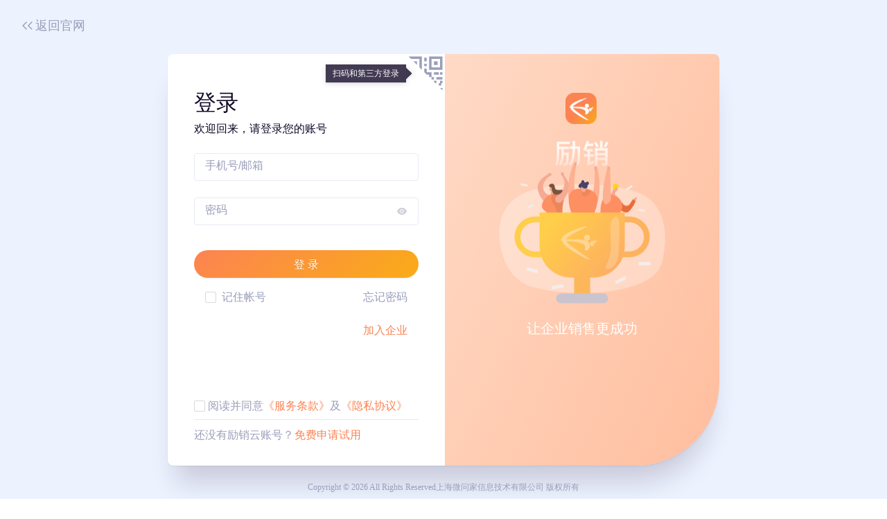

--- FILE ---
content_type: text/html
request_url: https://uc.weiwenjia.com/web/index.html?appToken=a14cc8b00f84e64b438af540390531e4&registered_way=normal_source&redirectUri=https://lxcrm.weiwenjia.com
body_size: 1299
content:
<!DOCTYPE html>
<html lang="zh-CN">

<head>
  <title>用户中心</title>
    <script>
      window.__CDN_BASE_URL_USER_CENTER_FRONTEND__ = 'https://uc-prod-assets.lixiaoyun.com'+ '/';
    </script>
  <meta charset="utf-8">
  <meta http-equiv="X-UA-Compatible" content="IE=edge,chrome=1" />
  <meta name="viewport" content="width=device-width, initial-scale=1, maximum-scale=1" />
  <meta name="description" content="用户中心">
  <meta name="keywords" content="用户中心">
  <base href="/web/">
  <!---->
  <style>
    #loading {
      position: absolute;
      left: 0;
      right: 0;
      top: 0;
      bottom: 0;
      z-index: 4;
    }

    .spinner {
      position: absolute;
      top: 50%;
      left: 50%;
      margin: -20px -10px -10px;
      transform: rotate(45deg);
      width: 20px;
      height: 20px;
      animation: antRotate 1.2s infinite linear;
    }

    .spinner-item {
      position: absolute;
      width: 9px;
      height: 9px;
      display: block;
      transform: scale(0.75);
      opacity: .3;
      border-radius: 100%;
      transform-origin: 50% 50%;
      -webkit-animation: antSpinMove 1s infinite linear alternate;
      animation: antSpinMove 1s infinite linear alternate;
      background-color: #FC8352;
    }
    .spinner-item:nth-child(1) {
      top: 0;
      left: 0;
    }
    .spinner-item:nth-child(2) {
      top: 0;
      right: 0;
      -webkit-animation-delay: 0.4s;
              animation-delay: 0.4s;
    }
    .spinner-item:nth-child(3) {
      right: 0;
      bottom: 0;
      -webkit-animation-delay: 0.8s;
              animation-delay: 0.8s;
    }
    .spinner-item:nth-child(4) {
      bottom: 0;
      left: 0;
      -webkit-animation-delay: 1.2s;
              animation-delay: 1.2s;
    }
    .spinner-text{
      position: absolute;
      top: 50%;
      text-align: center;
      margin-top: 5px;
      width: 100%;
      font-size: 14px;
      color: #FC8352;

    }
    @-webkit-keyframes antSpinMove {
      to {
        opacity: 1;
      }
    }
    @keyframes antSpinMove {
      to {
        opacity: 1;
      }
    }
    @-webkit-keyframes antRotate {
      to {
        -webkit-transform: rotate(405deg);
                transform: rotate(405deg);
      }
    }
    @keyframes antRotate {
      to {
        -webkit-transform: rotate(405deg);
                transform: rotate(405deg);
      }
    }
  </style>
  <script src="https://res.wx.qq.com/open/js/jweixin-1.2.0.js"></script>
  <script src="https://open.work.weixin.qq.com/wwopen/js/jwxwork-1.0.0.js"></script>
  <!-- 飞书扫码登录sdk -->
  <script src="https://sf3-cn.feishucdn.com/obj/feishu-static/lark/passport/qrcode/LarkSSOSDKWebQRCode-1.0.2.js"></script>
  <script type="text/javascript">
    window._agl = window._agl || [];
    (function () {
      _agl.push(
        ['production', '_f7L2XwGXjyszb4d1e2oxPybgD']
      );
      (function () {
        var agl = document.createElement('script');
        agl.type = 'text/javascript';
        agl.async = true;
        agl.src = 'https://fxgate.baidu.com/angelia/fcagl.js?production=_f7L2XwGXjyszb4d1e2oxPybgD';
        var s = document.getElementsByTagName('script')[0];
        s.parentNode.insertBefore(agl, s);
      })();
    })();
  </script>
<link rel="shortcut icon" href="https://uc-prod-assets.lixiaoyun.com/web/favicon.ico"></head>

<body>
  <div id="loading">
    <span class="spinner">
      <i class="spinner-item"></i>
      <i class="spinner-item"></i>
      <i class="spinner-item"></i>
      <i class="spinner-item"></i>
    </span>
    <div class="spinner-text">加载中...</div>
  </div>
  <div id="container" class="lxui"></div>
<script type="text/javascript" src="https://uc-prod-assets.lixiaoyun.com/web/appconf.0aed958015645fecb1aa.js"></script><script type="text/javascript" src="https://uc-prod-assets.lixiaoyun.com/web/main.0aed958015645fecb1aa.js"></script></body>

</html>

--- FILE ---
content_type: application/javascript
request_url: https://uc-prod-assets.lixiaoyun.com/web/0.0aed958015645fecb1aa.js
body_size: 1804
content:
(window.webpackJsonp=window.webpackJsonp||[]).push([[0],{413:function(t,n){var r=Array.isArray;t.exports=r},430:function(t,n,r){var o=r(863),e=r(866);t.exports=function(t,n){var r=e(t,n);return o(r)?r:void 0}},449:function(t,n,r){var o=r(871),e=r(872),i=r(873),u=r(874),a=r(875);function c(t){var n=-1,r=null==t?0:t.length;for(this.clear();++n<r;){var o=t[n];this.set(o[0],o[1])}}c.prototype.clear=o,c.prototype.delete=e,c.prototype.get=i,c.prototype.has=u,c.prototype.set=a,t.exports=c},470:function(t,n){t.exports=function(t,n){return t===n||t!=t&&n!=n}},504:function(t,n){t.exports=function(t){return"number"==typeof t&&t>-1&&t%1==0&&t<=9007199254740991}},505:function(t,n,r){var o=r(431);t.exports=function(t){if("string"==typeof t||o(t))return t;var n=t+"";return"0"==n&&1/t==-1/0?"-0":n}},517:function(t,n,r){var o=r(860),e=r(876),i=r(878),u=r(879),a=r(880);function c(t){var n=-1,r=null==t?0:t.length;for(this.clear();++n<r;){var o=t[n];this.set(o[0],o[1])}}c.prototype.clear=o,c.prototype.delete=e,c.prototype.get=i,c.prototype.has=u,c.prototype.set=a,t.exports=c},518:function(t,n,r){var o=r(430)(r(388),"Map");t.exports=o},519:function(t,n){var r=/^(?:0|[1-9]\d*)$/;t.exports=function(t,n){var o=typeof t;return!!(n=null==n?9007199254740991:n)&&("number"==o||"symbol"!=o&&r.test(t))&&t>-1&&t%1==0&&t<n}},530:function(t,n,r){var o=r(413),e=r(431),i=/\.|\[(?:[^[\]]*|(["'])(?:(?!\1)[^\\]|\\.)*?\1)\]/,u=/^\w*$/;t.exports=function(t,n){if(o(t))return!1;var r=typeof t;return!("number"!=r&&"symbol"!=r&&"boolean"!=r&&null!=t&&!e(t))||(u.test(t)||!i.test(t)||null!=n&&t in Object(n))}},531:function(t,n,r){var o=r(399),e=r(394);t.exports=function(t){if(!e(t))return!1;var n=o(t);return"[object Function]"==n||"[object GeneratorFunction]"==n||"[object AsyncFunction]"==n||"[object Proxy]"==n}},532:function(t,n,r){var o=r(884),e=r(397),i=Object.prototype,u=i.hasOwnProperty,a=i.propertyIsEnumerable,c=o(function(){return arguments}())?o:function(t){return e(t)&&u.call(t,"callee")&&!a.call(t,"callee")};t.exports=c},560:function(t,n,r){var o=r(707);t.exports=function(t,n,r){var e=null==t?void 0:o(t,n);return void 0===e?r:e}},571:function(t,n,r){var o=r(724);t.exports=function(t,n,r){"__proto__"==n&&o?o(t,n,{configurable:!0,enumerable:!0,value:r,writable:!0}):t[n]=r}},706:function(t,n){var r=Function.prototype.toString;t.exports=function(t){if(null!=t){try{return r.call(t)}catch(t){}try{return t+""}catch(t){}}return""}},707:function(t,n,r){var o=r(798),e=r(505);t.exports=function(t,n){for(var r=0,i=(n=o(n,t)).length;null!=t&&r<i;)t=t[e(n[r++])];return r&&r==i?t:void 0}},723:function(t,n,r){var o=r(571),e=r(470),i=Object.prototype.hasOwnProperty;t.exports=function(t,n,r){var u=t[n];i.call(t,n)&&e(u,r)&&(void 0!==r||n in t)||o(t,n,r)}},724:function(t,n,r){var o=r(430),e=function(){try{var t=o(Object,"defineProperty");return t({},"",{}),t}catch(t){}}();t.exports=e},762:function(t,n,r){var o=r(430)(Object,"create");t.exports=o},763:function(t,n,r){var o=r(470);t.exports=function(t,n){for(var r=t.length;r--;)if(o(t[r][0],n))return r;return-1}},764:function(t,n,r){var o=r(877);t.exports=function(t,n){var r=t.__data__;return o(n)?r["string"==typeof n?"string":"hash"]:r.map}},798:function(t,n,r){var o=r(413),e=r(530),i=r(857),u=r(881);t.exports=function(t,n){return o(t)?t:e(t,n)?[t]:i(u(t))}},857:function(t,n,r){var o=r(858),e=/[^.[\]]+|\[(?:(-?\d+(?:\.\d+)?)|(["'])((?:(?!\2)[^\\]|\\.)*?)\2)\]|(?=(?:\.|\[\])(?:\.|\[\]|$))/g,i=/\\(\\)?/g,u=o((function(t){var n=[];return 46===t.charCodeAt(0)&&n.push(""),t.replace(e,(function(t,r,o,e){n.push(o?e.replace(i,"$1"):r||t)})),n}));t.exports=u},858:function(t,n,r){var o=r(859);t.exports=function(t){var n=o(t,(function(t){return 500===r.size&&r.clear(),t})),r=n.cache;return n}},859:function(t,n,r){var o=r(517);function e(t,n){if("function"!=typeof t||null!=n&&"function"!=typeof n)throw new TypeError("Expected a function");var r=function(){var o=arguments,e=n?n.apply(this,o):o[0],i=r.cache;if(i.has(e))return i.get(e);var u=t.apply(this,o);return r.cache=i.set(e,u)||i,u};return r.cache=new(e.Cache||o),r}e.Cache=o,t.exports=e},860:function(t,n,r){var o=r(861),e=r(449),i=r(518);t.exports=function(){this.size=0,this.__data__={hash:new o,map:new(i||e),string:new o}}},861:function(t,n,r){var o=r(862),e=r(867),i=r(868),u=r(869),a=r(870);function c(t){var n=-1,r=null==t?0:t.length;for(this.clear();++n<r;){var o=t[n];this.set(o[0],o[1])}}c.prototype.clear=o,c.prototype.delete=e,c.prototype.get=i,c.prototype.has=u,c.prototype.set=a,t.exports=c},862:function(t,n,r){var o=r(762);t.exports=function(){this.__data__=o?o(null):{},this.size=0}},863:function(t,n,r){var o=r(531),e=r(864),i=r(394),u=r(706),a=/^\[object .+?Constructor\]$/,c=Function.prototype,s=Object.prototype,p=c.toString,f=s.hasOwnProperty,v=RegExp("^"+p.call(f).replace(/[\\^$.*+?()[\]{}|]/g,"\\$&").replace(/hasOwnProperty|(function).*?(?=\\\()| for .+?(?=\\\])/g,"$1.*?")+"$");t.exports=function(t){return!(!i(t)||e(t))&&(o(t)?v:a).test(u(t))}},864:function(t,n,r){var o,e=r(865),i=(o=/[^.]+$/.exec(e&&e.keys&&e.keys.IE_PROTO||""))?"Symbol(src)_1."+o:"";t.exports=function(t){return!!i&&i in t}},865:function(t,n,r){var o=r(388)["__core-js_shared__"];t.exports=o},866:function(t,n){t.exports=function(t,n){return null==t?void 0:t[n]}},867:function(t,n){t.exports=function(t){var n=this.has(t)&&delete this.__data__[t];return this.size-=n?1:0,n}},868:function(t,n,r){var o=r(762),e=Object.prototype.hasOwnProperty;t.exports=function(t){var n=this.__data__;if(o){var r=n[t];return"__lodash_hash_undefined__"===r?void 0:r}return e.call(n,t)?n[t]:void 0}},869:function(t,n,r){var o=r(762),e=Object.prototype.hasOwnProperty;t.exports=function(t){var n=this.__data__;return o?void 0!==n[t]:e.call(n,t)}},870:function(t,n,r){var o=r(762);t.exports=function(t,n){var r=this.__data__;return this.size+=this.has(t)?0:1,r[t]=o&&void 0===n?"__lodash_hash_undefined__":n,this}},871:function(t,n){t.exports=function(){this.__data__=[],this.size=0}},872:function(t,n,r){var o=r(763),e=Array.prototype.splice;t.exports=function(t){var n=this.__data__,r=o(n,t);return!(r<0)&&(r==n.length-1?n.pop():e.call(n,r,1),--this.size,!0)}},873:function(t,n,r){var o=r(763);t.exports=function(t){var n=this.__data__,r=o(n,t);return r<0?void 0:n[r][1]}},874:function(t,n,r){var o=r(763);t.exports=function(t){return o(this.__data__,t)>-1}},875:function(t,n,r){var o=r(763);t.exports=function(t,n){var r=this.__data__,e=o(r,t);return e<0?(++this.size,r.push([t,n])):r[e][1]=n,this}},876:function(t,n,r){var o=r(764);t.exports=function(t){var n=o(this,t).delete(t);return this.size-=n?1:0,n}},877:function(t,n){t.exports=function(t){var n=typeof t;return"string"==n||"number"==n||"symbol"==n||"boolean"==n?"__proto__"!==t:null===t}},878:function(t,n,r){var o=r(764);t.exports=function(t){return o(this,t).get(t)}},879:function(t,n,r){var o=r(764);t.exports=function(t){return o(this,t).has(t)}},880:function(t,n,r){var o=r(764);t.exports=function(t,n){var r=o(this,t),e=r.size;return r.set(t,n),this.size+=r.size==e?0:1,this}},881:function(t,n,r){var o=r(882);t.exports=function(t){return null==t?"":o(t)}},882:function(t,n,r){var o=r(398),e=r(883),i=r(413),u=r(431),a=o?o.prototype:void 0,c=a?a.toString:void 0;t.exports=function t(n){if("string"==typeof n)return n;if(i(n))return e(n,t)+"";if(u(n))return c?c.call(n):"";var r=n+"";return"0"==r&&1/n==-1/0?"-0":r}},883:function(t,n){t.exports=function(t,n){for(var r=-1,o=null==t?0:t.length,e=Array(o);++r<o;)e[r]=n(t[r],r,t);return e}},884:function(t,n,r){var o=r(399),e=r(397);t.exports=function(t){return e(t)&&"[object Arguments]"==o(t)}}}]);
//# sourceMappingURL=0.0aed958015645fecb1aa.js.map

--- FILE ---
content_type: application/javascript
request_url: https://uc-prod-assets.lixiaoyun.com/web/2.0aed958015645fecb1aa.js
body_size: 4597
content:
(window.webpackJsonp=window.webpackJsonp||[]).push([[2],{386:function(t,e,n){"use strict";function o(){var t=this.constructor.getDerivedStateFromProps(this.props,this.state);null!=t&&this.setState(t)}function r(t){this.setState(function(e){var n=this.constructor.getDerivedStateFromProps(t,e);return null!=n?n:null}.bind(this))}function i(t,e){try{var n=this.props,o=this.state;this.props=t,this.state=e,this.__reactInternalSnapshotFlag=!0,this.__reactInternalSnapshot=this.getSnapshotBeforeUpdate(n,o)}finally{this.props=n,this.state=o}}function a(t){var e=t.prototype;if(!e||!e.isReactComponent)throw new Error("Can only polyfill class components");if("function"!=typeof t.getDerivedStateFromProps&&"function"!=typeof e.getSnapshotBeforeUpdate)return t;var n=null,a=null,c=null;if("function"==typeof e.componentWillMount?n="componentWillMount":"function"==typeof e.UNSAFE_componentWillMount&&(n="UNSAFE_componentWillMount"),"function"==typeof e.componentWillReceiveProps?a="componentWillReceiveProps":"function"==typeof e.UNSAFE_componentWillReceiveProps&&(a="UNSAFE_componentWillReceiveProps"),"function"==typeof e.componentWillUpdate?c="componentWillUpdate":"function"==typeof e.UNSAFE_componentWillUpdate&&(c="UNSAFE_componentWillUpdate"),null!==n||null!==a||null!==c){var l=t.displayName||t.name,u="function"==typeof t.getDerivedStateFromProps?"getDerivedStateFromProps()":"getSnapshotBeforeUpdate()";throw Error("Unsafe legacy lifecycles will not be called for components using new component APIs.\n\n"+l+" uses "+u+" but also contains the following legacy lifecycles:"+(null!==n?"\n  "+n:"")+(null!==a?"\n  "+a:"")+(null!==c?"\n  "+c:"")+"\n\nThe above lifecycles should be removed. Learn more about this warning here:\nhttps://fb.me/react-async-component-lifecycle-hooks")}if("function"==typeof t.getDerivedStateFromProps&&(e.componentWillMount=o,e.componentWillReceiveProps=r),"function"==typeof e.getSnapshotBeforeUpdate){if("function"!=typeof e.componentDidUpdate)throw new Error("Cannot polyfill getSnapshotBeforeUpdate() for components that do not define componentDidUpdate() on the prototype");e.componentWillUpdate=i;var s=e.componentDidUpdate;e.componentDidUpdate=function(t,e,n){var o=this.__reactInternalSnapshotFlag?this.__reactInternalSnapshot:n;s.call(this,t,e,o)}}return t}n.r(e),n.d(e,"polyfill",(function(){return a})),o.__suppressDeprecationWarning=!0,r.__suppressDeprecationWarning=!0,i.__suppressDeprecationWarning=!0},389:function(t,e,n){"use strict";var o=n(0),r=n(3),i=n(45),a=n.n(i),c=n(386),l=n(392),u=n(46),s=n(75),f=n(761),p=n(420);function d(){return(d=Object.assign||function(t){for(var e=1;e<arguments.length;e++){var n=arguments[e];for(var o in n)Object.prototype.hasOwnProperty.call(n,o)&&(t[o]=n[o])}return t}).apply(this,arguments)}function h(t,e,n){return e in t?Object.defineProperty(t,e,{value:n,enumerable:!0,configurable:!0,writable:!0}):t[e]=n,t}function y(t,e){for(var n=0;n<e.length;n++){var o=e[n];o.enumerable=o.enumerable||!1,o.configurable=!0,"value"in o&&(o.writable=!0),Object.defineProperty(t,o.key,o)}}function m(t,e){return(m=Object.setPrototypeOf||function(t,e){return t.__proto__=e,t})(t,e)}function b(t){var e=function(){if("undefined"==typeof Reflect||!Reflect.construct)return!1;if(Reflect.construct.sham)return!1;if("function"==typeof Proxy)return!0;try{return Date.prototype.toString.call(Reflect.construct(Date,[],(function(){}))),!0}catch(t){return!1}}();return function(){var n,o=g(t);if(e){var r=g(this).constructor;n=Reflect.construct(o,arguments,r)}else n=o.apply(this,arguments);return v(this,n)}}function v(t,e){return!e||"object"!==w(e)&&"function"!=typeof e?function(t){if(void 0===t)throw new ReferenceError("this hasn't been initialised - super() hasn't been called");return t}(t):e}function g(t){return(g=Object.setPrototypeOf?Object.getPrototypeOf:function(t){return t.__proto__||Object.getPrototypeOf(t)})(t)}function w(t){return(w="function"==typeof Symbol&&"symbol"==typeof Symbol.iterator?function(t){return typeof t}:function(t){return t&&"function"==typeof Symbol&&t.constructor===Symbol&&t!==Symbol.prototype?"symbol":typeof t})(t)}var O=function(t,e){var n={};for(var o in t)Object.prototype.hasOwnProperty.call(t,o)&&e.indexOf(o)<0&&(n[o]=t[o]);if(null!=t&&"function"==typeof Object.getOwnPropertySymbols){var r=0;for(o=Object.getOwnPropertySymbols(t);r<o.length;r++)e.indexOf(o[r])<0&&Object.prototype.propertyIsEnumerable.call(t,o[r])&&(n[o[r]]=t[o[r]])}return n},S=/^[\u4e00-\u9fa5]{2}$/,C=S.test.bind(S);function E(t,e){var n=!1,r=[];return o.Children.forEach(t,(function(t){var e=w(t),o="string"===e||"number"===e;if(n&&o){var i=r.length-1,a=r[i];r[i]="".concat(a).concat(t)}else r.push(t);n=o})),o.Children.map(r,(function(t){return function(t,e){if(null!=t){var n=e?" ":"";return"string"!=typeof t&&"number"!=typeof t&&"string"==typeof t.type&&C(t.props.children)?o.cloneElement(t,{},t.props.children.split("").join(n)):"string"==typeof t?(C(t)&&(t=t.split("").join(n)),o.createElement("span",null,t)):t}}(t,e)}))}Object(p.a)("default","primary","ghost","dashed","danger","link");var N=Object(p.a)("circle","circle-outline","round"),k=Object(p.a)("large","default","small"),T=Object(p.a)("submit","button","reset"),P=function(t){!function(t,e){if("function"!=typeof e&&null!==e)throw new TypeError("Super expression must either be null or a function");t.prototype=Object.create(e&&e.prototype,{constructor:{value:t,writable:!0,configurable:!0}}),e&&m(t,e)}(c,t);var e,n,r,i=b(c);function c(t){var e;return function(t,e){if(!(t instanceof e))throw new TypeError("Cannot call a class as a function")}(this,c),(e=i.call(this,t)).saveButtonRef=function(t){e.buttonNode=t},e.handleClick=function(t){var n=e.state.loading,o=e.props.onClick;n||o&&o(t)},e.renderButton=function(t){var n,r=t.getPrefixCls,i=t.autoInsertSpaceInButton,c=e.props,s=c.prefixCls,p=c.type,y=c.shape,m=c.size,b=c.className,v=c.children,g=c.icon,w=c.ghost,S=c.block,C=O(c,["prefixCls","type","shape","size","className","children","icon","ghost","block"]),N=e.state,k=N.loading,T=N.hasTwoCNChar,P=r("btn",s),j=!1!==i,x="";switch(m){case"large":x="lg";break;case"small":x="sm"}var _=k?"loading":g,D=a()(P,b,(h(n={},"".concat(P,"-").concat(p),p),h(n,"".concat(P,"-").concat(y),y),h(n,"".concat(P,"-").concat(x),x),h(n,"".concat(P,"-icon-only"),!v&&0!==v&&_),h(n,"".concat(P,"-loading"),!!k),h(n,"".concat(P,"-background-ghost"),w),h(n,"".concat(P,"-two-chinese-chars"),T&&j),h(n,"".concat(P,"-block"),S),n)),U=_?o.createElement(u.a,{type:_}):null,W=v||0===v?E(v,e.isNeedInserted()&&j):null,R=Object(l.a)(C,["htmlType","loading"]);if(void 0!==R.href)return o.createElement("a",d({},R,{className:D,onClick:e.handleClick,ref:e.saveButtonRef}),U,W);var A=C,I=A.htmlType,F=O(A,["htmlType"]),M=o.createElement("button",d({},Object(l.a)(F,["loading"]),{type:I,className:D,onClick:e.handleClick,ref:e.saveButtonRef}),U,W);return"link"===p?M:o.createElement(f.a,null,M)},e.state={loading:t.loading,hasTwoCNChar:!1},e}return e=c,(n=[{key:"componentDidMount",value:function(){this.fixTwoCNChar()}},{key:"componentDidUpdate",value:function(t){var e=this;this.fixTwoCNChar(),t.loading&&"boolean"!=typeof t.loading&&clearTimeout(this.delayTimeout);var n=this.props.loading;n&&"boolean"!=typeof n&&n.delay?this.delayTimeout=window.setTimeout((function(){e.setState({loading:n})}),n.delay):t.loading!==n&&this.setState({loading:n})}},{key:"componentWillUnmount",value:function(){this.delayTimeout&&clearTimeout(this.delayTimeout)}},{key:"fixTwoCNChar",value:function(){if(this.buttonNode){var t=this.buttonNode.textContent;this.isNeedInserted()&&C(t)?this.state.hasTwoCNChar||this.setState({hasTwoCNChar:!0}):this.state.hasTwoCNChar&&this.setState({hasTwoCNChar:!1})}}},{key:"isNeedInserted",value:function(){var t=this.props,e=t.icon,n=t.children,r=t.type;return 1===o.Children.count(n)&&!e&&"link"!==r}},{key:"render",value:function(){return o.createElement(s.a,null,this.renderButton)}}])&&y(e.prototype,n),r&&y(e,r),c}(o.Component);P.__ANT_BUTTON=!0,P.defaultProps={loading:!1,ghost:!1,block:!1,htmlType:"button"},P.propTypes={type:r.string,shape:r.oneOf(N),size:r.oneOf(k),htmlType:r.oneOf(T),onClick:r.func,loading:r.oneOfType([r.bool,r.object]),className:r.string,icon:r.string,block:r.bool,title:r.string},Object(c.polyfill)(P);var j=P;function x(){return(x=Object.assign||function(t){for(var e=1;e<arguments.length;e++){var n=arguments[e];for(var o in n)Object.prototype.hasOwnProperty.call(n,o)&&(t[o]=n[o])}return t}).apply(this,arguments)}var _=function(t,e){var n={};for(var o in t)Object.prototype.hasOwnProperty.call(t,o)&&e.indexOf(o)<0&&(n[o]=t[o]);if(null!=t&&"function"==typeof Object.getOwnPropertySymbols){var r=0;for(o=Object.getOwnPropertySymbols(t);r<o.length;r++)e.indexOf(o[r])<0&&Object.prototype.propertyIsEnumerable.call(t,o[r])&&(n[o[r]]=t[o[r]])}return n},D=function(t){return o.createElement(s.a,null,(function(e){var n=e.getPrefixCls,r=t.prefixCls,i=t.size,c=t.className,l=_(t,["prefixCls","size","className"]),u=n("btn-group",r),s="";switch(i){case"large":s="lg";break;case"small":s="sm"}var f,p,d,h=a()(u,(f={},p="".concat(u,"-").concat(s),d=s,p in f?Object.defineProperty(f,p,{value:d,enumerable:!0,configurable:!0,writable:!0}):f[p]=d,f),c);return o.createElement("div",x({},l,{className:h}))}))};j.Group=D;e.a=j},392:function(t,e,n){"use strict";var o=n(11),r=n.n(o);e.a=function(t,e){for(var n=r()({},t),o=0;o<e.length;o++){delete n[e[o]]}return n}},415:function(t,e,n){(function(e){for(var o=n(849),r="undefined"==typeof window?e:window,i=["moz","webkit"],a="AnimationFrame",c=r["request"+a],l=r["cancel"+a]||r["cancelRequest"+a],u=0;!c&&u<i.length;u++)c=r[i[u]+"Request"+a],l=r[i[u]+"Cancel"+a]||r[i[u]+"CancelRequest"+a];if(!c||!l){var s=0,f=0,p=[];c=function(t){if(0===p.length){var e=o(),n=Math.max(0,1e3/60-(e-s));s=n+e,setTimeout((function(){var t=p.slice(0);p.length=0;for(var e=0;e<t.length;e++)if(!t[e].cancelled)try{t[e].callback(s)}catch(t){setTimeout((function(){throw t}),0)}}),Math.round(n))}return p.push({handle:++f,callback:t,cancelled:!1}),f},l=function(t){for(var e=0;e<p.length;e++)p[e].handle===t&&(p[e].cancelled=!0)}}t.exports=function(t){return c.call(r,t)},t.exports.cancel=function(){l.apply(r,arguments)},t.exports.polyfill=function(t){t||(t=r),t.requestAnimationFrame=c,t.cancelAnimationFrame=l}}).call(this,n(61))},420:function(t,e,n){"use strict";n.d(e,"a",(function(){return o}));var o=function(){for(var t=arguments.length,e=new Array(t),n=0;n<t;n++)e[n]=arguments[n];return e}},761:function(t,e,n){"use strict";n.d(e,"a",(function(){return g}));var o,r=n(0),i=n(23),a=n(42),c=n(794),l=n(75);function u(t){return(u="function"==typeof Symbol&&"symbol"==typeof Symbol.iterator?function(t){return typeof t}:function(t){return t&&"function"==typeof Symbol&&t.constructor===Symbol&&t!==Symbol.prototype?"symbol":typeof t})(t)}function s(t,e){if(!(t instanceof e))throw new TypeError("Cannot call a class as a function")}function f(t,e){for(var n=0;n<e.length;n++){var o=e[n];o.enumerable=o.enumerable||!1,o.configurable=!0,"value"in o&&(o.writable=!0),Object.defineProperty(t,o.key,o)}}function p(t,e){return(p=Object.setPrototypeOf||function(t,e){return t.__proto__=e,t})(t,e)}function d(t){var e=function(){if("undefined"==typeof Reflect||!Reflect.construct)return!1;if(Reflect.construct.sham)return!1;if("function"==typeof Proxy)return!0;try{return Date.prototype.toString.call(Reflect.construct(Date,[],(function(){}))),!0}catch(t){return!1}}();return function(){var n,o=m(t);if(e){var r=m(this).constructor;n=Reflect.construct(o,arguments,r)}else n=o.apply(this,arguments);return h(this,n)}}function h(t,e){return!e||"object"!==u(e)&&"function"!=typeof e?y(t):e}function y(t){if(void 0===t)throw new ReferenceError("this hasn't been initialised - super() hasn't been called");return t}function m(t){return(m=Object.setPrototypeOf?Object.getPrototypeOf:function(t){return t.__proto__||Object.getPrototypeOf(t)})(t)}function b(t){return!t||null===t.offsetParent}function v(t){var e=(t||"").match(/rgba?\((\d*), (\d*), (\d*)(, [\.\d]*)?\)/);return!(e&&e[1]&&e[2]&&e[3])||!(e[1]===e[2]&&e[2]===e[3])}var g=function(t){!function(t,e){if("function"!=typeof e&&null!==e)throw new TypeError("Super expression must either be null or a function");t.prototype=Object.create(e&&e.prototype,{constructor:{value:t,writable:!0,configurable:!0}}),e&&p(t,e)}(m,t);var e,n,u,h=d(m);function m(){var t;return s(this,m),(t=h.apply(this,arguments)).animationStart=!1,t.destroy=!1,t.onClick=function(e,n){if(!(!e||b(e)||e.className.indexOf("-leave")>=0)){var r=t.props.insertExtraNode;t.extraNode=document.createElement("div");var i=y(t).extraNode;i.className="ant-click-animating-node";var c=t.getAttributeName();e.setAttribute(c,"true"),o=o||document.createElement("style"),n&&"#ffffff"!==n&&"rgb(255, 255, 255)"!==n&&v(n)&&!/rgba\(\d*, \d*, \d*, 0\)/.test(n)&&"transparent"!==n&&(t.csp&&t.csp.nonce&&(o.nonce=t.csp.nonce),i.style.borderColor=n,o.innerHTML="\n      [ant-click-animating-without-extra-node='true']::after, .ant-click-animating-node {\n        --antd-wave-shadow-color: ".concat(n,";\n      }"),document.body.contains(o)||document.body.appendChild(o)),r&&e.appendChild(i),a.a.addStartEventListener(e,t.onTransitionStart),a.a.addEndEventListener(e,t.onTransitionEnd)}},t.onTransitionStart=function(e){if(!t.destroy){var n=Object(i.findDOMNode)(y(t));e&&e.target===n&&(t.animationStart||t.resetEffect(n))}},t.onTransitionEnd=function(e){e&&"fadeEffect"===e.animationName&&t.resetEffect(e.target)},t.bindAnimationEvent=function(e){if(e&&e.getAttribute&&!e.getAttribute("disabled")&&!(e.className.indexOf("disabled")>=0)){var n=function(n){if("INPUT"!==n.target.tagName&&!b(n.target)){t.resetEffect(e);var o=getComputedStyle(e).getPropertyValue("border-top-color")||getComputedStyle(e).getPropertyValue("border-color")||getComputedStyle(e).getPropertyValue("background-color");t.clickWaveTimeoutId=window.setTimeout((function(){return t.onClick(e,o)}),0),c.a.cancel(t.animationStartId),t.animationStart=!0,t.animationStartId=Object(c.a)((function(){t.animationStart=!1}),10)}};return e.addEventListener("click",n,!0),{cancel:function(){e.removeEventListener("click",n,!0)}}}},t.renderWave=function(e){var n=e.csp,o=t.props.children;return t.csp=n,o},t}return e=m,(n=[{key:"componentDidMount",value:function(){var t=Object(i.findDOMNode)(this);t&&1===t.nodeType&&(this.instance=this.bindAnimationEvent(t))}},{key:"componentWillUnmount",value:function(){this.instance&&this.instance.cancel(),this.clickWaveTimeoutId&&clearTimeout(this.clickWaveTimeoutId),this.destroy=!0}},{key:"getAttributeName",value:function(){return this.props.insertExtraNode?"ant-click-animating":"ant-click-animating-without-extra-node"}},{key:"resetEffect",value:function(t){if(t&&t!==this.extraNode&&t instanceof Element){var e=this.props.insertExtraNode,n=this.getAttributeName();t.setAttribute(n,"false"),o&&(o.innerHTML=""),e&&this.extraNode&&t.contains(this.extraNode)&&t.removeChild(this.extraNode),a.a.removeStartEventListener(t,this.onTransitionStart),a.a.removeEndEventListener(t,this.onTransitionEnd)}}},{key:"render",value:function(){return r.createElement(l.a,null,this.renderWave)}}])&&f(e.prototype,n),u&&f(e,u),m}(r.Component)},794:function(t,e,n){"use strict";n.d(e,"a",(function(){return c}));var o=n(415),r=n.n(o),i=0,a={};function c(t){var e=arguments.length>1&&void 0!==arguments[1]?arguments[1]:1,n=i++,o=e;function c(){(o-=1)<=0?(t(),delete a[n]):a[n]=r()(c)}return a[n]=r()(c),n}c.cancel=function(t){void 0!==t&&(r.a.cancel(a[t]),delete a[t])},c.ids=a},849:function(t,e,n){(function(e){(function(){var n,o,r,i,a,c;"undefined"!=typeof performance&&null!==performance&&performance.now?t.exports=function(){return performance.now()}:null!=e&&e.hrtime?(t.exports=function(){return(n()-a)/1e6},o=e.hrtime,i=(n=function(){var t;return 1e9*(t=o())[0]+t[1]})(),c=1e9*e.uptime(),a=i-c):Date.now?(t.exports=function(){return Date.now()-r},r=Date.now()):(t.exports=function(){return(new Date).getTime()-r},r=(new Date).getTime())}).call(this)}).call(this,n(108))}}]);
//# sourceMappingURL=2.0aed958015645fecb1aa.js.map

--- FILE ---
content_type: application/javascript
request_url: https://uc-prod-assets.lixiaoyun.com/web/appconf.0aed958015645fecb1aa.js
body_size: 1213
content:
!function(e){var t={};function c(o){if(t[o])return t[o].exports;var a=t[o]={i:o,l:!1,exports:{}};return e[o].call(a.exports,a,a.exports,c),a.l=!0,a.exports}c.m=e,c.c=t,c.d=function(e,t,o){c.o(e,t)||Object.defineProperty(e,t,{enumerable:!0,get:o})},c.r=function(e){"undefined"!=typeof Symbol&&Symbol.toStringTag&&Object.defineProperty(e,Symbol.toStringTag,{value:"Module"}),Object.defineProperty(e,"__esModule",{value:!0})},c.t=function(e,t){if(1&t&&(e=c(e)),8&t)return e;if(4&t&&"object"==typeof e&&e&&e.__esModule)return e;var o=Object.create(null);if(c.r(o),Object.defineProperty(o,"default",{enumerable:!0,value:e}),2&t&&"string"!=typeof e)for(var a in e)c.d(o,a,function(t){return e[t]}.bind(null,a));return o},c.n=function(e){var t=e&&e.__esModule?function(){return e.default}:function(){return e};return c.d(t,"a",t),t},c.o=function(e,t){return Object.prototype.hasOwnProperty.call(e,t)},c.p="https://uc-prod-assets.lixiaoyun.com/web/",c(c.s=288)}({122:function(e,t){e.exports={staticHost:"https://uc.weiwenjia.com",buildPath:"/web/",publicPath:"/web/",oosHost:"https://uc-prod-assets.lixiaoyun.com",cdnSpareHost:"https://uc-prod-assets-qn.lixiaoyun.com",AppConf:{redirectHost:"https://uc.weiwenjia.com",publicPath:"/web/index.html",wpsAppId:"AK20220218LKRIWS",dingdingClientId:"suitesdecbafquhdvc6aw",api:{faye:"https://uc-faye.ikcrm.com/faye",crmFaye:"https://pc-faye.ikcrm.com/faye",domain:"https://uc.weiwenjia.com",versionDomain:"https://wwj-static.ikcrm.com",pathPrefix:"/api"},lixiaoyunHost:"https://www.lixiaoyun.com",CRMHandoverHost:{platform:"https://e.lixiaocrm.com",ik:"https://e.ikcrm.com",lx:"https://lxcrm.weiwenjia.com","3e1dbaaa3c184bd5a33ab5fbf162462a":"https://lxcrm.weiwenjia.com",dingding:"https://dingtalk.e.ikcrm.com",dinglogin:"https://www.ikcrm.com/users/sign_in"},jumpToEnterpriseWeChatAppToken:[["2fc3b8d8828c85ca1cd5244af154c02c","https://e.lixiaocrm.com","CRM"],["ac2a065602491b9d247ea6d1d8f5a557","https://jxc.lixiaocrm.com/dashboard","JXC"],["2ba2a9bf5178445e974a4cf89241ddbb","https://lxcrm.weiwenjia.com","CRM"]],jumpToWhere:{CRM:"https://www.lixiaocrm.com/uc/wx/prod",JXC:"https://www.lixiaocrm.com/uc/wx/prod"},jxcHost:{ik:"https://e.ikjxc.com/users/auth"},appToken:{IK:"a14cc8b00f84e64b438af540390531e4",QWCRM:"2fc3b8d8828c85ca1cd5244af154c02c",XLJQR:"f559e06d58c086bdc5560de4712e1cfd",QWJXC:"ac2a065602491b9d247ea6d1d8f5a557",DLJXC:"6a99a826235f75de223cf5184caa0cc8",CRM1688:"cc5e5dbabc39440393ec32e9a0eaf60f",DINGDING:"60ff3d7fd00c672c52a780b283bd738e",FEISHU:"2ba2a9bf5178445e974a4cf89241ddbb",QIDIAN:"075fd3547ca24627a8552741513cc617"},clientId:"cli_a3e8c3689879500c",productToken:["3e1dbaaa3c184bd5a33ab5fbf162462a","e2a24777f5084cb8bd88d00c5edb4577","267b9c009e5b407397f3bf9c5a2d623c"],templates:{importUser:"https://uc-files.weiwenjia.com/file-1713419128907用户导入模版.xlsx"},dlOAuth:{domain:"https://open.weixin.qq.com/connect/oauth2/authorize",lxUrl:"https://lxcrm.weiwenjia.com/wx/home",qwUrl:"https://e.lixiaocrm.com/wx/home"}}}},288:function(e,t,c){console.log("prod","---SERVER"),window.AppConf=c(122).AppConf,window.StaticHost=c(122).staticHost}});
//# sourceMappingURL=appconf.0aed958015645fecb1aa.js.map

--- FILE ---
content_type: application/javascript
request_url: https://uc-prod-assets.lixiaoyun.com/web/48.0aed958015645fecb1aa.js
body_size: 5527
content:
(window.webpackJsonp=window.webpackJsonp||[]).push([[48],{1039:function(e,t,n){"use strict";n.r(t),n.d(t,"default",(function(){return K}));var o,i=n(48),a=n(385),r=n(0),c=n.n(r),s=n(3),l=n.n(s),u=n(77),p=n(59),d=n(9),g=n.n(d),f=n(5),h=(n(448),n(931)),m=n.n(h),b=n(932),w=n.n(b),y=n(2),v=n(17),x=n(18),O=n(21);const _=p.default.div(o||(o=Object(a.a)(["\n  font-size: 12px;\n  font-family: AvenirLTStd-Roman, AvenirLTStd;\n  font-weight: normal;\n  color: #9a9eba;\n  line-height: 14px;\n  text-align: center;\n  position: absolute;\n  bottom: 40px;\n  left: 0;\n  right: 0;\n  ","\n"])),()=>Object(O.c)()&&"\n    margin: 0 auto;\n    font-size: ".concat(Object(O.g)(20),";\n    font-weight: normal;\n    line-height: ").concat(Object(O.g)(30),";\n    position: unset;\n    margin-top: ").concat(Object(O.g)(137),";\n    margin-bottom: ").concat(Object(O.g)(65),";\n    div{\n      line-height: ").concat(Object(O.g)(30),";\n    }\n  ")),j=Object(O.c)()?e=>{let{children:t}=e;return c.a.createElement("div",null,t)}:c.a.Fragment;let k="上海微问家信息技术有限公司";var E=e=>{let{isThrid:t}=e;return t&&(k="上海微问家长沙分公司"),c.a.createElement(_,null,c.a.createElement(j,null,"Copyright © ",(new Date).getFullYear()," All Rights Reserved"),k," 版权所有")},I=n(463),R=n(390);n(36);let T=null;var C,L,P,z,B,A;const S=g()(()=>n.e(87).then(n.bind(null,1e3))),D=g()(()=>Promise.all([n.e(0),n.e(1),n.e(3),n.e(2),n.e(27)]).then(n.bind(null,1037))),H=g()(()=>Promise.all([n.e(0),n.e(1),n.e(3),n.e(2),n.e(31)]).then(n.bind(null,1001))),U=g()(()=>Promise.all([n.e(0),n.e(1),n.e(3),n.e(2),n.e(29)]).then(n.bind(null,1002))),q=g()(()=>Promise.all([n.e(0),n.e(1),n.e(3),n.e(2),n.e(37)]).then(n.bind(null,1003))),M=g()(()=>Promise.all([n.e(0),n.e(1),n.e(3),n.e(2),n.e(32)]).then(n.bind(null,1043))),N=g()(()=>Promise.all([n.e(0),n.e(1),n.e(3),n.e(2),n.e(33)]).then(n.bind(null,1004))),G=g()(()=>n.e(39).then(n.bind(null,1005))),F=g()(()=>Promise.all([n.e(2),n.e(13),n.e(44)]).then(n.bind(null,1006))),V=p.default.div(C||(C=Object(a.a)(["\n  display: flex;\n  align-items: center;\n  justify-content: center;\n\n  ","\n  ","\n  ","\n  background-size: cover;\n  background-position: center;\n  ","\n"])),e=>{let{isRegister:t}=e;return"background: ".concat(t?"#EDF2FF":"unset","; min-height: 750px; position: relative")},e=>{let{isLxyun:t,isRegister:n}=e;return!n&&(t?"\n    background-image: url(".concat(w.a,") !important\n  "):"background-image: url(".concat(m.a,") !important"))},e=>{let{isBlank:t}=e;return t&&"\n    background-image: unset !important;\n    background: unset;\n  "},()=>Object(O.c)()&&"\n    min-height: 100%;\n    align-items: flex-start;\n    flex-wrap: wrap;\n    height: unset !important;\n    user-select: none;\n    overflow-x: hidden;\n  "),J=p.default.div(L||(L=Object(a.a)(["\n  ","\n"])),e=>{let{isRegister:t}=e;return"width: ".concat(t?"auto":"420px")}),W=p.default.h1(P||(P=Object(a.a)(["\n  display: flex;\n  align-items: center;\n  margin-bottom: 20px;\n  font-size: 36px;\n  color: #fff;\n\n  >img {\n    margin-right: 10px;\n  }\n"]))),X={getLoginBrannerInfo:I.e};let K=(z=Object(u.b)(e=>({application:e.application}),X),Object(f.withRouter)(B=z((A=class extends c.a.Component{constructor(){super(...arguments),Object(i.a)(this,"state",{brandName:"",brandInfo:{},isInit:!1}),Object(i.a)(this,"isLxyun",()=>/^\/lxyun/.test(this.props.location.pathname)),Object(i.a)(this,"isRegister",()=>/^\/signUp|lxyunLogin|tryout|lxyunResetPw|lxyunAddCompany/.test(this.props.location.pathname)),Object(i.a)(this,"IsBlank",()=>/^\/create|buy/.test(this.props.location.pathname)),Object(i.a)(this,"isHiddenCopyright",()=>decodeURIComponent(location.href).includes("adSource=思科"))}componentDidMount(){(async()=>T?Promise.resolve(T):x.a.queryIsOEM({host:location.href.includes("localhost")?"uc-test.ailitui.com":location.host}).then(e=>{const t=!Object(R.isEmpty)(Object(R.get)(e,"data"));return T=t,Promise.resolve(t)}).catch(e=>(console.log(e,"err"),Promise.reject())))().then(e=>{window.isOEM=e,this.setState({isInit:!0})}).finally(e=>{this.setState({isInit:!0})});const{application:{name:e}}=this.props;let t="";if(v.b.isModuleArchType()&&(t="励销"),"ik"===Object(y.b)("brand")&&(t="爱客"),"qianfan"===Object(y.b)("brand")&&(t="千帆营销通"),window.wps||this.props.getLoginBrannerInfo(),this.setState({brandName:t}),/^爱客/.test(e)&&"爱客进销存"!==e||t){let n="";(/^爱客/.test(e)||"爱客"===t)&&(n="ik"),"励销"===t&&(n="lixiao"),"千帆营销通"===t&&(n="qianfan"),x.a.getBrand({brand:n}).then(e=>{if(0===e.code){var t,o;this.setState({brandInfo:e.data});const i=null!==(t=window)&&void 0!==t&&t.wps?"wps":n;Object(O.b)(i,null==e||null===(o=e.data)||void 0===o?void 0:o.faviconUrl)}})}}render(){const{application:{name:e,defaultLogoUrl:t}}=this.props,{brandName:n,brandInfo:o,isInit:i}=this.state,a=window.location.href.indexOf("isThrid=")>=0;return!!i&&c.a.createElement(V,{isLxyun:this.isLxyun(),isRegister:this.isRegister(),isBlank:this.IsBlank()},c.a.createElement(J,{isRegister:this.isRegister()},this.isLxyun()||this.isRegister()||this.IsBlank()?null:c.a.createElement(W,null,t&&c.a.createElement("img",{width:"45",height:"45",src:o.brandLogoUrl||t,alt:"logo"}),e&&c.a.createElement("span",null,n||(/^爱客/.test(e)&&"爱客进销存"!==e?"爱客":e))),c.a.createElement(f.Switch,null,c.a.createElement(f.Route,{path:"/login",exact:!0,component:S}),c.a.createElement(f.Route,{path:"/signUp",exact:!0,component:M}),c.a.createElement(f.Route,{path:"/lxyunLogin",exact:!0,component:D}),c.a.createElement(f.Route,{path:"/lxyunResetPw",exact:!0,component:H}),c.a.createElement(f.Route,{path:"/lxyunAddCompany",exact:!0,component:U}),c.a.createElement(f.Route,{path:"/thirdLoginVerify",exact:!0,component:q}),c.a.createElement(f.Route,{path:"/tryout",exact:!0,component:N}),c.a.createElement(f.Route,{path:"/create",exact:!0,component:G}),c.a.createElement(f.Route,{path:"/buy",exact:!0,component:F}),c.a.createElement(f.Redirect,{to:"/lxyunLogin"}))),!window.isOEM&&this.isRegister()&&!this.isHiddenCopyright()&&c.a.createElement(E,{isOEM:window.isOEM,isThrid:a}))}},Object(i.a)(A,"propTypes",{application:l.a.object}),B=A))||B)||B)},429:function(e,t,n){"use strict";var o=n(49),i=n(106),a=n(64),r=n(2);const c=new(n(654).a),s=new i.a;t.a={register:function(e){return s.post("organization/frontRegister",{body:Object(a.b)(e)})},getCompany:function(e,t){return s.get("organization/info",{params:e,interceptor:t})},getCreatorInfo:function(e){return s.get("organization/getCreatorInfo",{params:e})},updateCompany:function(e){return s.post("organization/updateOrganization",{body:e})},transferCreator:function(e){return s.post("organization/transferCreator",{body:e})},checkPhoneIsRegister:function(e){return s.get("organization/check/register",{params:e})},getOrganizationList:function(e){return s.get("organization/app/list",{params:e})},getEnterpriseListByPhone:function(e){return s.get("organization/app/phone/list",{params:e,interceptor:{responseAfter(e){if(0===e.code){const{data:t}=e,n=new Set;for(let e=0;e<t.length;e++){t[e].appList.map(e=>n.add(e.name))}return{success:!0,appNameString:[...n].join("、")}}return"TGT已过期"!==e.message&&"userToken过期或者不正确"!==e.message&&o.a.error(e.message),e}}})},checkPhoneIsExist:function(e){return s.get("organization/check/ifExistPhone",{params:e})},getEnterpriseListByUser:function(e){return s.get("organization/getOrganizationList",{params:e})},getBrand:function(e){return s.get("organization/getBrand/".concat(e))},checkIsVip:function(e){return s.get("uc/checkVip/".concat(e))},unBindingOrg:function(e){return s.post("organization/delBindWxCorpId",{body:e})},getLoginBrannerInfo:function(){const e="ik"===Object(r.b)("brand")?"ik":"lixiao";return s.get("uc/resource/getLoginHolidayImage",{params:{brand:e}}).then(e=>e).catch(e=>e)},getWxActivCodeList:function(e){return s.post("/api/wx/getWxActiveCodeList",{body:e})},getOrganizationName:function(){return c.get("/api/pc/certified_organization/get_certified_name")},getOrganizationInfo:function(e){return c.get("/api/pc/certified_organization/info",{params:e})},getEnterpriseInformation:function(e){return c.get("/api/pc/customers/enterprise_information",{params:e})},authCertified:function(e){return c.post("/api/pc/certified_organization/certified",{body:e})},authValidate:function(e){return c.post("/api/pc/certified_organization/validate",{body:e})}}},448:function(e,t){!function(e){"use strict";if(void 0===e)throw new Error("Geetest requires browser environment");var t=e.document,n=e.Math,o=t.getElementsByTagName("head")[0];function i(e){this._obj=e}function a(e){var t=this;new i(e)._each((function(e,n){t[e]=n}))}i.prototype={_each:function(e){var t=this._obj;for(var n in t)t.hasOwnProperty(n)&&e(n,t[n]);return this}},a.prototype={api_server:"api.geevisit.com",protocol:"http://",typePath:"/gettype.php",fallback_config:{slide:{static_servers:["static.geetest.com","dn-staticdown.qbox.me"],type:"slide",slide:"/static/js/geetest.0.0.0.js"},fullpage:{static_servers:["static.geetest.com","dn-staticdown.qbox.me"],type:"fullpage",fullpage:"/static/js/fullpage.0.0.0.js"}},_get_fallback_config:function(){return r(this.type)?this.fallback_config[this.type]:this.new_captcha?this.fallback_config.fullpage:this.fallback_config.slide},_extend:function(e){var t=this;new i(e)._each((function(e,n){t[e]=n}))}};var r=function(e){return"string"==typeof e},c=function(e){return"object"==typeof e&&null!==e},s=/Mobi/i.test(navigator.userAgent)?3:0,l={},u={},p=function(e,t,n,o){t=function(e){return e.replace(/^https?:\/\/|\/$/g,"")}(t);var a=function(e){return 0!==(e=e.replace(/\/+/g,"/")).indexOf("/")&&(e="/"+e),e}(n)+function(e){if(!e)return"";var t="?";return new i(e)._each((function(e,n){(r(n)||function(e){return"number"==typeof e}(n)||function(e){return"boolean"==typeof e}(n))&&(t=t+encodeURIComponent(e)+"="+encodeURIComponent(n)+"&")})),"?"===t&&(t=""),t.replace(/&$/,"")}(o);return t&&(a=e+t+a),a},d=function(e,n,i,a,r,c,s){var l=function(u){!function(e,n){var i=t.createElement("script");i.charset="UTF-8",i.async=!0,/static\.geetest\.com/g.test(e)&&(i.crossOrigin="anonymous"),i.onerror=function(){n(!0)};var a=!1;i.onload=i.onreadystatechange=function(){a||i.readyState&&"loaded"!==i.readyState&&"complete"!==i.readyState||(a=!0,setTimeout((function(){n(!1)}),0))},i.src=e,o.appendChild(i)}(p(i,a[u],r,c),(function(t){if(t)if(u>=a.length-1){if(s(!0),n){e.error_code=508;var o=i+a[u]+r;f(e,o)}}else l(u+1);else s(!1)}))};l(0)},g=function(t,o,i,a){if(c(i.getLib))return i._extend(i.getLib),void a(i);if(i.offline)a(i._get_fallback_config());else{var r="geetest_"+(parseInt(1e4*n.random())+(new Date).valueOf());e[r]=function(t){"success"==t.status?a(t.data):t.status?a(i._get_fallback_config()):a(t),e[r]=void 0;try{delete e[r]}catch(e){}},d(i,!0,i.protocol,t,o,{gt:i.gt,callback:r},(function(e){e&&a(i._get_fallback_config())}))}},f=function(e,t){var n,o,i,a,r,c,l;d(e,!1,e.protocol,["monitor.geetest.com"],"/monitor/send",{time:(n=new Date,o=n.getFullYear(),i=n.getMonth()+1,a=n.getDate(),r=n.getHours(),c=n.getMinutes(),l=n.getSeconds(),i>=1&&i<=9&&(i="0"+i),a>=0&&a<=9&&(a="0"+a),r>=0&&r<=9&&(r="0"+r),c>=0&&c<=9&&(c="0"+c),l>=0&&l<=9&&(l="0"+l),o+"-"+i+"-"+a+" "+r+":"+c+":"+l),captcha_id:e.gt,challenge:e.challenge,pt:s,exception_url:t,error_code:e.error_code},(function(e){}))},h=function(e,t){var n={networkError:"网络错误",gtTypeError:"gt字段不是字符串类型"};if("function"!=typeof t.onError)throw new Error(n[e]);t.onError(n[e])};(e.Geetest||t.getElementById("gt_lib"))&&(u.slide="loaded"),e.initGeetest=function(t,n){var o=new a(t);t.https?o.protocol="https://":t.protocol||(o.protocol=e.location.protocol+"//"),"050cffef4ae57b5d5e529fea9540b0d1"!==t.gt&&"3bd38408ae4af923ed36e13819b14d42"!==t.gt||(o.apiserver="yumchina.geetest.com/",o.api_server="yumchina.geetest.com"),t.gt&&(e.GeeGT=t.gt),t.challenge&&(e.GeeChallenge=t.challenge),c(t.getType)&&o._extend(t.getType),g([o.api_server||o.apiserver],o.typePath,o,(function(t){var i=t.type,a=function(){o._extend(t),n(new e.Geetest(o))};l[i]=l[i]||[];var r=u[i]||"init";"init"===r?(u[i]="loading",l[i].push(a),d(o,!0,o.protocol,t.static_servers||t.domains,t[i]||t.path,null,(function(e){if(e)u[i]="fail",h("networkError",o);else{u[i]="loaded";for(var t=l[i],n=0,a=t.length;n<a;n+=1){var r=t[n];"function"==typeof r&&r()}l[i]=[]}}))):"loaded"===r?a():"fail"===r?h("networkError",o):"loading"===r&&l[i].push(a)}))}}(window)},463:function(e,t,n){"use strict";n.d(t,"b",(function(){return a})),n.d(t,"d",(function(){return r})),n.d(t,"c",(function(){return c})),n.d(t,"a",(function(){return s})),n.d(t,"e",(function(){return l}));var o=n(28),i=n(429);function a(e){return{types:[o.d,o.i,o.e],callAPI:()=>i.a.getCompany(e),handleData:e=>(window.organizationInfo=e,e)}}function r(e){return{types:[o.j,o.l,o.k],callAPI:()=>i.a.getCreatorInfo(e),handleData:e=>(e.uid=e.uid||null,e.phone=e.phone||null,e.name=e.name||null,e)}}function c(e){return{types:[o.f,o.h,o.g],callAPI:()=>i.a.getOrganizationList(e)}}function s(e){return{types:[o.a,o.c,o.b],callAPI:()=>i.a.getBrand(e)}}function l(){return{types:[o.n,o.o,o.m],callAPI:()=>i.a.getLoginBrannerInfo()}}},654:function(e,t,n){"use strict";n.d(t,"a",(function(){return m}));var o=n(116),i=n.n(o),a=n(24),r=n(36),c=n(390),s=n.n(c),l=n(2),u=n(6),p=n(64),d=n(21);const g=s.a.get(window,"publicVariablesHub.currentUser.userToken")||"5dd336120f4fd0b3f2e193b0760a82ee",f=s.a.get(window,"publicVariablesHub.apiHosts.crm")||"https://lxcrm-dev.weiwenjia.com";console.log(StaticHost,"StaticHost--");const h=()=>{window.location.href="https://api.qidian.qq.com/cgi-bin/oauth2/authorize?"+"appid=202363404&response_type=code&redirect_uri=".concat(StaticHost,"/qidian/home?appId=202363404&scope=clientapi_base&sid=").concat(window.qidian_sid,"&state=123&_wv=3")};class m extends i.a{constructor(e){super({domain:e||f,pathPrefix:AppConf.api.pathPrefix,headers:{appToken:Object(l.b)("appToken"),...!1,platform:Object(l.b)("platform")||Object(l.a)(Object(l.b)("appToken")),Authorization:e?"Token token=".concat(r.a.getItem("token"),",uid=").concat(r.a.getItem("uid")):'Token token="'.concat(g,'",device="web"'),Referer:location.origin},interceptor:{request(e){const t={userToken:Object(u.c)()},n=Object(u.a)(),o=Boolean(Object(l.b)("isDLJXC"));return n&&(t.crmPlatformType=n.crmPlatformType),o?t.isDLJXC=!0:delete t.isDLJXC,e.headers=Object.assign({},e.headers,t),e.headers.platform||delete e.headers.platform,e.params&&(e.params=Object(p.b)(e.params,["phone"])),e.body&&(e.body=Object(p.b)(e.body,["phone"])),e},response(e){const{code:t,message:n,...o}=e,{search:i,pathname:r,origin:c}=window.location;window.TGTCODE=t;const s=Object(d.d)();if(200006===t||200033===t){const e="#/logout";s?h():window.setTimeout(()=>{window.location=c+r+i+e},1200)}else if(200086===t)window.uc_user_error="NOT_PRODUCTION_TOKEN";else if(200049===t){const{hash:e}=window.location;"#/lxyunLogin"!==e&&"#/login"!==e&&"#/lxyunResetPw"!==e&&"#/signUp"!==e&&setTimeout(()=>{var e;window.wps||window.wps_id?window.top.location.href="".concat(StaticHost,"/web/wps.html?appid=").concat(Object(a.b)(),"&appToken=").concat(null===(e=AppConf)||void 0===e||null===(e=e.appToken)||void 0===e?void 0:e.IK,"#/"):"DING"==window.platformName||"dingtalk"===window.crm_app_type?window.location.href=AppConf.CRMHandoverHost.dinglogin:s?h():window.location.href=StaticHost+"/web/index.html"+i+"#/login"},100)}return{code:t,message:n,success:0===t,...o}}}})}}},931:function(e,t,n){e.exports=n.p+"688273efa9b49d7f87ef2efd9fe72fd5.jpg"},932:function(e,t,n){e.exports=n.p+"f9d08076679ac44ccc78ef3aa377a0ff.png"}}]);
//# sourceMappingURL=48.0aed958015645fecb1aa.js.map

--- FILE ---
content_type: application/javascript
request_url: https://uc-prod-assets.lixiaoyun.com/web/1.0aed958015645fecb1aa.js
body_size: 18707
content:
(window.webpackJsonp=window.webpackJsonp||[]).push([[1],{393:function(e,t,r){"use strict";var n=r(0),i=r.n(n),o=r(3),a=r.n(o),l=r(45),s=r.n(l),u=r(11),c=r.n(u),f=r(23),d=r.n(f),p=r(434),h=r.n(p),y=r(855),m=r.n(y),v=r(62),g=r.n(v),b=r(7),F=r.n(b),O=r(885),w=r.n(O),E=r(895),_=r.n(E),j=r(111),M=r(897),P=r.n(M),S=r(283),x=r.n(S),N=r(560),C=r.n(N),A=r(833),k=r.n(A),V=r(470),q=r.n(V),D=r(14),R=r.n(D),I=r(16),T=r.n(I),Y=function e(t){R()(this,e),c()(this,t)};function U(e){return e instanceof Y}function W(e){return U(e)?e:new Y(e)}var B=r(58),z=r.n(B),H=r(34);function L(e,t){return e.displayName="Form("+function(e){return e.displayName||e.name||"WrappedComponent"}(t)+")",e.WrappedComponent=t,z()(e,t)}function G(e){return e}function $(e){return Array.prototype.concat.apply([],e)}function J(e,t,r){var n={};return function e(){var t=arguments.length>0&&void 0!==arguments[0]?arguments[0]:"",r=arguments[1],n=arguments[2],i=arguments[3],o=arguments[4];if(n(t,r))o(t,r);else if(null==r);else if(Array.isArray(r))r.forEach((function(r,a){return e(t+"["+a+"]",r,n,i,o)}));else{if("object"!=typeof r)return void x()(!1,i);Object.keys(r).forEach((function(a){var l=r[a];e(t+(t?".":"")+a,l,n,i,o)}))}}(void 0,e,t,r,(function(e,t){n[e]=t})),n}function K(e,t,r){var n=e.map((function(e){var t=c()({},e,{trigger:e.trigger||[]});return"string"==typeof t.trigger&&(t.trigger=[t.trigger]),t}));return t&&n.push({trigger:r?[].concat(r):[],rules:t}),n}function Z(e){return e.filter((function(e){return!!e.rules&&e.rules.length})).map((function(e){return e.trigger})).reduce((function(e,t){return e.concat(t)}),[])}function Q(e){if(!e||!e.target)return e;var t=e.target;return"checkbox"===t.type?t.checked:t.value}function X(e,t,r){var n=e,i=t,o=r;return void 0===r&&("function"==typeof n?(o=n,i={},n=void 0):Array.isArray(n)?"function"==typeof i?(o=i,i={}):i=i||{}:(o=i,i=n||{},n=void 0)),{names:n,options:i,callback:o}}function ee(e){return 0===Object.keys(e).length}function te(e){return!!e&&e.some((function(e){return e.rules&&e.rules.length}))}function re(e){var t=Object(H.isMemo)(e)?e.type.type:e.type;return!!("function"!=typeof t||t.prototype&&t.prototype.render)&&!!("function"!=typeof e||e.prototype&&e.prototype.render)}function ne(e,t){return 0===t.indexOf(e)&&-1!==[".","["].indexOf(t[e.length])}function ie(e){return J(e,(function(e,t){return U(t)}),"You must wrap field data with `createFormField`.")}var oe=function(){function e(t){R()(this,e),ae.call(this),this.fields=ie(t),this.fieldsMeta={}}return T()(e,[{key:"updateFields",value:function(e){this.fields=ie(e)}},{key:"flattenRegisteredFields",value:function(e){var t=this.getAllFieldsName();return J(e,(function(e){return t.indexOf(e)>=0}),"You cannot set a form field before rendering a field associated with the value.")}},{key:"setFields",value:function(e){var t=this,r=this.fieldsMeta,n=c()({},this.fields,e),i={};Object.keys(r).forEach((function(e){i[e]=t.getValueFromFields(e,n)})),Object.keys(i).forEach((function(e){var r=i[e],o=t.getFieldMeta(e);if(o&&o.normalize){var a=o.normalize(r,t.getValueFromFields(e,t.fields),i);a!==r&&(n[e]=c()({},n[e],{value:a}))}})),this.fields=n}},{key:"resetFields",value:function(e){var t=this.fields;return(e?this.getValidFieldsFullName(e):this.getAllFieldsName()).reduce((function(e,r){var n=t[r];return n&&"value"in n&&(e[r]={}),e}),{})}},{key:"setFieldMeta",value:function(e,t){this.fieldsMeta[e]=t}},{key:"setFieldsAsDirty",value:function(){var e=this;Object.keys(this.fields).forEach((function(t){var r=e.fields[t],n=e.fieldsMeta[t];r&&n&&te(n.validate)&&(e.fields[t]=c()({},r,{dirty:!0}))}))}},{key:"getFieldMeta",value:function(e){return this.fieldsMeta[e]=this.fieldsMeta[e]||{},this.fieldsMeta[e]}},{key:"getValueFromFields",value:function(e,t){var r=t[e];if(r&&"value"in r)return r.value;var n=this.getFieldMeta(e);return n&&n.initialValue}},{key:"getValidFieldsName",value:function(){var e=this,t=this.fieldsMeta;return t?Object.keys(t).filter((function(t){return!e.getFieldMeta(t).hidden})):[]}},{key:"getAllFieldsName",value:function(){var e=this.fieldsMeta;return e?Object.keys(e):[]}},{key:"getValidFieldsFullName",value:function(e){var t=Array.isArray(e)?e:[e];return this.getValidFieldsName().filter((function(e){return t.some((function(t){return e===t||(r=t,0===e.lastIndexOf(r,0)&&[".","["].indexOf(e[t.length])>=0);var r}))}))}},{key:"getFieldValuePropValue",value:function(e){var t=e.name,r=e.getValueProps,n=e.valuePropName,i=this.getField(t),o="value"in i?i.value:e.initialValue;return r?r(o):F()({},n,o)}},{key:"getField",value:function(e){return c()({},this.fields[e],{name:e})}},{key:"getNotCollectedFields",value:function(){var e=this;return this.getValidFieldsName().filter((function(t){return!e.fields[t]})).map((function(t){return{name:t,dirty:!1,value:e.getFieldMeta(t).initialValue}})).reduce((function(e,t){return k()(e,t.name,W(t))}),{})}},{key:"getNestedAllFields",value:function(){var e=this;return Object.keys(this.fields).reduce((function(t,r){return k()(t,r,W(e.fields[r]))}),this.getNotCollectedFields())}},{key:"getFieldMember",value:function(e,t){return this.getField(e)[t]}},{key:"getNestedFields",value:function(e,t){return(e||this.getValidFieldsName()).reduce((function(e,r){return k()(e,r,t(r))}),{})}},{key:"getNestedField",value:function(e,t){var r=this.getValidFieldsFullName(e);if(0===r.length||1===r.length&&r[0]===e)return t(e);var n="["===r[0][e.length],i=n?e.length:e.length+1;return r.reduce((function(e,r){return k()(e,r.slice(i),t(r))}),n?[]:{})}},{key:"isValidNestedFieldName",value:function(e){return this.getAllFieldsName().every((function(t){return!ne(t,e)&&!ne(e,t)}))}},{key:"clearField",value:function(e){delete this.fields[e],delete this.fieldsMeta[e]}}]),e}(),ae=function(){var e=this;this.setFieldsInitialValue=function(t){var r=e.flattenRegisteredFields(t),n=e.fieldsMeta;Object.keys(r).forEach((function(t){n[t]&&e.setFieldMeta(t,c()({},e.getFieldMeta(t),{initialValue:r[t]}))}))},this.getAllValues=function(){var t=e.fieldsMeta,r=e.fields;return Object.keys(t).reduce((function(t,n){return k()(t,n,e.getValueFromFields(n,r))}),{})},this.getFieldsValue=function(t){return e.getNestedFields(t,e.getFieldValue)},this.getFieldValue=function(t){var r=e.fields;return e.getNestedField(t,(function(t){return e.getValueFromFields(t,r)}))},this.getFieldsError=function(t){return e.getNestedFields(t,e.getFieldError)},this.getFieldError=function(t){return e.getNestedField(t,(function(t){return(r=e.getFieldMember(t,"errors"))?r.map((function(e){return e&&e.message?e.message:e})):r;var r}))},this.isFieldValidating=function(t){return e.getFieldMember(t,"validating")},this.isFieldsValidating=function(t){return(t||e.getValidFieldsName()).some((function(t){return e.isFieldValidating(t)}))},this.isFieldTouched=function(t){return e.getFieldMember(t,"touched")},this.isFieldsTouched=function(t){return(t||e.getValidFieldsName()).some((function(t){return e.isFieldTouched(t)}))}};function le(e){return new oe(e)}var se=r(15),ue=r.n(se),ce=r(20),fe=r.n(ce),de=function(e){function t(){return R()(this,t),ue()(this,(t.__proto__||Object.getPrototypeOf(t)).apply(this,arguments))}return fe()(t,e),T()(t,[{key:"componentDidMount",value:function(){var e=this.props,t=e.name,r=e.form;r.domFields[t]=!0,r.recoverClearedField(t)}},{key:"componentWillUnmount",value:function(){var e=this.props,t=e.name,r=e.form,n=r.fieldsStore.getFieldMeta(t);n.preserve||(r.clearedFieldMetaCache[t]={field:r.fieldsStore.getField(t),meta:n},r.clearField(t)),delete r.domFields[t]}},{key:"render",value:function(){return this.props.children}}]),t}(i.a.Component),pe=de;de.propTypes={name:a.a.string,form:a.a.shape({domFields:a.a.objectOf(a.a.bool),recoverClearedField:a.a.func,fieldsStore:a.a.shape({getFieldMeta:a.a.func,getField:a.a.func}),clearedFieldMetaCache:a.a.objectOf(a.a.shape({field:a.a.object,meta:a.a.object})),clearField:a.a.func}),children:a.a.node};var he=function(){var e=arguments.length>0&&void 0!==arguments[0]?arguments[0]:{},t=arguments.length>1&&void 0!==arguments[1]?arguments[1]:[],r=e.validateMessages,n=e.onFieldsChange,o=e.onValuesChange,a=e.mapProps,l=void 0===a?G:a,s=e.mapPropsToFields,u=e.fieldNameProp,f=e.fieldMetaProp,d=e.fieldDataProp,p=e.formPropName,h=void 0===p?"form":p,y=e.name,m=e.withRef;return function(e){var a=_()({displayName:"Form",mixins:t,getInitialState:function(){var e=this,t=s&&s(this.props);return this.fieldsStore=le(t||{}),this.instances={},this.cachedBind={},this.clearedFieldMetaCache={},this.renderFields={},this.domFields={},["getFieldsValue","getFieldValue","setFieldsInitialValue","getFieldsError","getFieldError","isFieldValidating","isFieldsValidating","isFieldsTouched","isFieldTouched"].forEach((function(t){e[t]=function(){var r;return(r=e.fieldsStore)[t].apply(r,arguments)}})),{submitting:!1}},componentDidMount:function(){this.cleanUpUselessFields()},componentWillReceiveProps:function(e){s&&this.fieldsStore.updateFields(s(e))},componentDidUpdate:function(){this.cleanUpUselessFields()},onCollectCommon:function(e,t,r){var n=this.fieldsStore.getFieldMeta(e);if(n[t])n[t].apply(n,w()(r));else if(n.originalProps&&n.originalProps[t]){var i;(i=n.originalProps)[t].apply(i,w()(r))}var a=n.getValueFromEvent?n.getValueFromEvent.apply(n,w()(r)):Q.apply(void 0,w()(r));if(o&&a!==this.fieldsStore.getFieldValue(e)){var l=this.fieldsStore.getAllValues(),s={};l[e]=a,Object.keys(l).forEach((function(e){return k()(s,e,l[e])})),o(c()(F()({},h,this.getForm()),this.props),k()({},e,a),s)}var u=this.fieldsStore.getField(e);return{name:e,field:c()({},u,{value:a,touched:!0}),fieldMeta:n}},onCollect:function(e,t){for(var r=arguments.length,n=Array(r>2?r-2:0),i=2;i<r;i++)n[i-2]=arguments[i];var o=this.onCollectCommon(e,t,n),a=o.name,l=o.field,s=o.fieldMeta,u=s.validate;this.fieldsStore.setFieldsAsDirty();var f=c()({},l,{dirty:te(u)});this.setFields(F()({},a,f))},onCollectValidate:function(e,t){for(var r=arguments.length,n=Array(r>2?r-2:0),i=2;i<r;i++)n[i-2]=arguments[i];var o=this.onCollectCommon(e,t,n),a=o.field,l=o.fieldMeta,s=c()({},a,{dirty:!0});this.fieldsStore.setFieldsAsDirty(),this.validateFieldsInternal([s],{action:t,options:{firstFields:!!l.validateFirst}})},getCacheBind:function(e,t,r){this.cachedBind[e]||(this.cachedBind[e]={});var n=this.cachedBind[e];return n[t]&&n[t].oriFn===r||(n[t]={fn:r.bind(this,e,t),oriFn:r}),n[t].fn},getFieldDecorator:function(e,t){var r=this,n=this.getFieldProps(e,t);return function(t){r.renderFields[e]=!0;var o=r.fieldsStore.getFieldMeta(e),a=t.props;o.originalProps=a,o.ref=t.ref;var l=i.a.cloneElement(t,c()({},n,r.fieldsStore.getFieldValuePropValue(o)));return re(t)?l:i.a.createElement(pe,{name:e,form:r},l)}},getFieldProps:function(e){var t=this,r=arguments.length>1&&void 0!==arguments[1]?arguments[1]:{};if(!e)throw new Error("Must call `getFieldProps` with valid name string!");delete this.clearedFieldMetaCache[e];var n=c()({name:e,trigger:"onChange",valuePropName:"value",validate:[]},r),i=n.rules,o=n.trigger,a=n.validateTrigger,l=void 0===a?o:a,s=n.validate,p=this.fieldsStore.getFieldMeta(e);"initialValue"in n&&(p.initialValue=n.initialValue);var h=c()({},this.fieldsStore.getFieldValuePropValue(n),{ref:this.getCacheBind(e,e+"__ref",this.saveRef)});u&&(h[u]=y?y+"_"+e:e);var m=K(s,i,l),v=Z(m);v.forEach((function(r){h[r]||(h[r]=t.getCacheBind(e,r,t.onCollectValidate))})),o&&-1===v.indexOf(o)&&(h[o]=this.getCacheBind(e,o,this.onCollect));var g=c()({},p,n,{validate:m});return this.fieldsStore.setFieldMeta(e,g),f&&(h[f]=g),d&&(h[d]=this.fieldsStore.getField(e)),this.renderFields[e]=!0,h},getFieldInstance:function(e){return this.instances[e]},getRules:function(e,t){return $(e.validate.filter((function(e){return!t||e.trigger.indexOf(t)>=0})).map((function(e){return e.rules})))},setFields:function(e,t){var r=this,i=this.fieldsStore.flattenRegisteredFields(e);if(this.fieldsStore.setFields(i),n){var o=Object.keys(i).reduce((function(e,t){return k()(e,t,r.fieldsStore.getField(t))}),{});n(c()(F()({},h,this.getForm()),this.props),o,this.fieldsStore.getNestedAllFields())}this.forceUpdate(t)},setFieldsValue:function(e,t){var r=this.fieldsStore.fieldsMeta,n=this.fieldsStore.flattenRegisteredFields(e),i=Object.keys(n).reduce((function(e,t){if(r[t]){var i=n[t];e[t]={value:i}}return e}),{});if(this.setFields(i,t),o){var a=this.fieldsStore.getAllValues();o(c()(F()({},h,this.getForm()),this.props),e,a)}},saveRef:function(e,t,r){if(!r){var n=this.fieldsStore.getFieldMeta(e);return n.preserve||(this.clearedFieldMetaCache[e]={field:this.fieldsStore.getField(e),meta:n},this.clearField(e)),void delete this.domFields[e]}this.domFields[e]=!0,this.recoverClearedField(e);var i=this.fieldsStore.getFieldMeta(e);if(i){var o=i.ref;if(o){if("string"==typeof o)throw new Error("can not set ref string for "+e);"function"==typeof o?o(r):Object.prototype.hasOwnProperty.call(o,"current")&&(o.current=r)}}this.instances[e]=r},cleanUpUselessFields:function(){var e=this,t=this.fieldsStore.getAllFieldsName().filter((function(t){var r=e.fieldsStore.getFieldMeta(t);return!e.renderFields[t]&&!e.domFields[t]&&!r.preserve}));t.length&&t.forEach(this.clearField),this.renderFields={}},clearField:function(e){this.fieldsStore.clearField(e),delete this.instances[e],delete this.cachedBind[e]},resetFields:function(e){var t=this,r=this.fieldsStore.resetFields(e);(Object.keys(r).length>0&&this.setFields(r),e)?(Array.isArray(e)?e:[e]).forEach((function(e){return delete t.clearedFieldMetaCache[e]})):this.clearedFieldMetaCache={}},recoverClearedField:function(e){this.clearedFieldMetaCache[e]&&(this.fieldsStore.setFields(F()({},e,this.clearedFieldMetaCache[e].field)),this.fieldsStore.setFieldMeta(e,this.clearedFieldMetaCache[e].meta),delete this.clearedFieldMetaCache[e])},validateFieldsInternal:function(e,t,n){var i=this,o=t.fieldNames,a=t.action,l=t.options,s=void 0===l?{}:l,u={},f={},d={},p={};if(e.forEach((function(e){var t=e.name;if(!0===s.force||!1!==e.dirty){var r=i.fieldsStore.getFieldMeta(t),n=c()({},e);n.errors=void 0,n.validating=!0,n.dirty=!0,u[t]=i.getRules(r,a),f[t]=n.value,d[t]=n}else e.errors&&k()(p,t,{errors:e.errors})})),this.setFields(d),Object.keys(f).forEach((function(e){f[e]=i.fieldsStore.getFieldValue(e)})),n&&ee(d))n(ee(p)?null:p,this.fieldsStore.getFieldsValue(o));else{var h=new P.a(u);r&&h.messages(r),h.validate(f,s,(function(e){var t=c()({},p);e&&e.length&&e.forEach((function(e){var r=e.field,n=r;Object.keys(u).some((function(e){var t=u[e]||[];if(e===r)return n=e,!0;if(t.every((function(e){return"array"!==e.type}))||0!==r.indexOf(e+"."))return!1;var i=r.slice(e.length+1);return!!/^\d+$/.test(i)&&(n=e,!0)}));var i=C()(t,n);("object"!=typeof i||Array.isArray(i))&&k()(t,n,{errors:[]}),C()(t,n.concat(".errors")).push(e)}));var r=[],a={};Object.keys(u).forEach((function(e){var n=C()(t,e),o=i.fieldsStore.getField(e);q()(o.value,f[e])?(o.errors=n&&n.errors,o.value=f[e],o.validating=!1,o.dirty=!1,a[e]=o):r.push({name:e})})),i.setFields(a),n&&(r.length&&r.forEach((function(e){var r=e.name,n=[{message:r+" need to revalidate",field:r}];k()(t,r,{expired:!0,errors:n})})),n(ee(t)?null:t,i.fieldsStore.getFieldsValue(o)))}))}},validateFields:function(e,t,r){var n=this,i=new Promise((function(i,o){var a=X(e,t,r),l=a.names,s=a.options,u=X(e,t,r).callback;if(!u||"function"==typeof u){var c=u;u=function(e,t){c&&c(e,t),e?o({errors:e,values:t}):i(t)}}var f=l?n.fieldsStore.getValidFieldsFullName(l):n.fieldsStore.getValidFieldsName(),d=f.filter((function(e){return te(n.fieldsStore.getFieldMeta(e).validate)})).map((function(e){var t=n.fieldsStore.getField(e);return t.value=n.fieldsStore.getFieldValue(e),t}));d.length?("firstFields"in s||(s.firstFields=f.filter((function(e){return!!n.fieldsStore.getFieldMeta(e).validateFirst}))),n.validateFieldsInternal(d,{fieldNames:f,options:s},u)):u(null,n.fieldsStore.getFieldsValue(f))}));return i.catch((function(e){return console.error,e})),i},isSubmitting:function(){return this.state.submitting},submit:function(e){var t=this;this.setState({submitting:!0}),e((function(){t.setState({submitting:!1})}))},render:function(){var t=this.props,r=t.wrappedComponentRef,n=g()(t,["wrappedComponentRef"]),o=F()({},h,this.getForm());m?o.ref="wrappedComponent":r&&(o.ref=r);var a=l.call(this,c()({},o,n));return i.a.createElement(e,a)}});return L(Object(j.a)(a),e)}},ye={getForm:function(){return{getFieldsValue:this.fieldsStore.getFieldsValue,getFieldValue:this.fieldsStore.getFieldValue,getFieldInstance:this.getFieldInstance,setFieldsValue:this.setFieldsValue,setFields:this.setFields,setFieldsInitialValue:this.fieldsStore.setFieldsInitialValue,getFieldDecorator:this.getFieldDecorator,getFieldProps:this.getFieldProps,getFieldsError:this.fieldsStore.getFieldsError,getFieldError:this.fieldsStore.getFieldError,isFieldValidating:this.fieldsStore.isFieldValidating,isFieldsValidating:this.fieldsStore.isFieldsValidating,isFieldsTouched:this.fieldsStore.isFieldsTouched,isFieldTouched:this.fieldsStore.isFieldTouched,isSubmitting:this.isSubmitting,submit:this.submit,validateFields:this.validateFields,resetFields:this.resetFields}}};function me(e,t){var r=window.getComputedStyle,n=r?r(e):e.currentStyle;if(n)return n[t.replace(/-(\w)/gi,(function(e,t){return t.toUpperCase()}))]}var ve={getForm:function(){return c()({},ye.getForm.call(this),{validateFieldsAndScroll:this.validateFieldsAndScroll})},validateFieldsAndScroll:function(e,t,r){var n=this,i=X(e,t,r),o=i.names,a=i.callback,l=i.options;return this.validateFields(o,l,(function(e,t){if(e){var r=n.fieldsStore.getValidFieldsName(),i=void 0,o=void 0;if(r.forEach((function(t){if(m()(e,t)){var r=n.getFieldInstance(t);if(r){var a=d.a.findDOMNode(r),l=a.getBoundingClientRect().top;"hidden"!==a.type&&(void 0===o||o>l)&&(o=l,i=a)}}})),i){var s=l.container||function(e){for(var t=e,r=void 0;"body"!==(r=t.nodeName.toLowerCase());){var n=me(t,"overflowY");if(t!==e&&("auto"===n||"scroll"===n)&&t.scrollHeight>t.clientHeight)return t;t=t.parentNode}return"body"===r?t.ownerDocument:t}(i);h()(i,s,c()({onlyScrollIfNeeded:!0},l.scroll))}}"function"==typeof a&&a(e,t)}))}};var ge=function(e){return he(c()({},e),[ve])},be=r(392),Fe=r(75),Oe=r(420),we=r(19),Ee=r(107),_e=r(989),je=r(924),Me=r(46),Pe=r(109),Se=r.n(Pe)()({labelAlign:"right",vertical:!1});function xe(e){return(xe="function"==typeof Symbol&&"symbol"==typeof Symbol.iterator?function(e){return typeof e}:function(e){return e&&"function"==typeof Symbol&&e.constructor===Symbol&&e!==Symbol.prototype?"symbol":typeof e})(e)}function Ne(){return(Ne=Object.assign||function(e){for(var t=1;t<arguments.length;t++){var r=arguments[t];for(var n in r)Object.prototype.hasOwnProperty.call(r,n)&&(e[n]=r[n])}return e}).apply(this,arguments)}function Ce(e,t,r){return t in e?Object.defineProperty(e,t,{value:r,enumerable:!0,configurable:!0,writable:!0}):e[t]=r,e}function Ae(e,t){if(!(e instanceof t))throw new TypeError("Cannot call a class as a function")}function ke(e,t){for(var r=0;r<t.length;r++){var n=t[r];n.enumerable=n.enumerable||!1,n.configurable=!0,"value"in n&&(n.writable=!0),Object.defineProperty(e,n.key,n)}}function Ve(e,t){return(Ve=Object.setPrototypeOf||function(e,t){return e.__proto__=t,e})(e,t)}function qe(e){var t=function(){if("undefined"==typeof Reflect||!Reflect.construct)return!1;if(Reflect.construct.sham)return!1;if("function"==typeof Proxy)return!0;try{return Date.prototype.toString.call(Reflect.construct(Date,[],(function(){}))),!0}catch(e){return!1}}();return function(){var r,n=Ie(e);if(t){var i=Ie(this).constructor;r=Reflect.construct(n,arguments,i)}else r=n.apply(this,arguments);return De(this,r)}}function De(e,t){return!t||"object"!==xe(t)&&"function"!=typeof t?Re(e):t}function Re(e){if(void 0===e)throw new ReferenceError("this hasn't been initialised - super() hasn't been called");return e}function Ie(e){return(Ie=Object.setPrototypeOf?Object.getPrototypeOf:function(e){return e.__proto__||Object.getPrototypeOf(e)})(e)}function Te(e){return function(e){if(Array.isArray(e))return Ye(e)}(e)||function(e){if("undefined"!=typeof Symbol&&Symbol.iterator in Object(e))return Array.from(e)}(e)||function(e,t){if(!e)return;if("string"==typeof e)return Ye(e,t);var r=Object.prototype.toString.call(e).slice(8,-1);"Object"===r&&e.constructor&&(r=e.constructor.name);if("Map"===r||"Set"===r)return Array.from(e);if("Arguments"===r||/^(?:Ui|I)nt(?:8|16|32)(?:Clamped)?Array$/.test(r))return Ye(e,t)}(e)||function(){throw new TypeError("Invalid attempt to spread non-iterable instance.\nIn order to be iterable, non-array objects must have a [Symbol.iterator]() method.")}()}function Ye(e,t){(null==t||t>e.length)&&(t=e.length);for(var r=0,n=new Array(t);r<t;r++)n[r]=e[r];return n}var Ue=function(e,t){var r={};for(var n in e)Object.prototype.hasOwnProperty.call(e,n)&&t.indexOf(n)<0&&(r[n]=e[n]);if(null!=e&&"function"==typeof Object.getOwnPropertySymbols){var i=0;for(n=Object.getOwnPropertySymbols(e);i<n.length;i++)t.indexOf(n[i])<0&&Object.prototype.propertyIsEnumerable.call(e,n[i])&&(r[n[i]]=e[n[i]])}return r},We=Object(Oe.a)("success","warning","error","validating","");Object(Oe.a)("left","right");var Be=function(e){!function(e,t){if("function"!=typeof t&&null!==t)throw new TypeError("Super expression must either be null or a function");e.prototype=Object.create(t&&t.prototype,{constructor:{value:e,writable:!0,configurable:!0}}),t&&Ve(e,t)}(a,e);var t,r,i,o=qe(a);function a(){var e;return Ae(this,a),(e=o.apply(this,arguments)).helpShow=!1,e.onLabelClick=function(){var t=e.props.id||e.getId();if(t){var r=f.findDOMNode(Re(e)).querySelector('[id="'.concat(t,'"]'));r&&r.focus&&r.focus()}},e.onHelpAnimEnd=function(t,r){e.helpShow=r,r||e.setState({})},e.renderFormItem=function(t){var r,i=t.getPrefixCls,o=e.props,a=o.prefixCls,l=o.style,u=o.className,c=Ue(o,["prefixCls","style","className"]),f=i("form",a),d=e.renderChildren(f),p=(Ce(r={},"".concat(f,"-item"),!0),Ce(r,"".concat(f,"-item-with-help"),e.helpShow),Ce(r,"".concat(u),!!u),r);return n.createElement(_e.a,Ne({className:s()(p),style:l},Object(be.a)(c,["id","htmlFor","label","labelAlign","labelCol","wrapperCol","help","extra","validateStatus","hasFeedback","required","colon"]),{key:"row"}),d)},e}return t=a,(r=[{key:"componentDidMount",value:function(){var e=this.props,t=e.children,r=e.help,n=e.validateStatus,i=e.id;Object(we.a)(this.getControls(t,!0).length<=1||void 0!==r||void 0!==n,"Form.Item","Cannot generate `validateStatus` and `help` automatically, while there are more than one `getFieldDecorator` in it."),Object(we.a)(!i,"Form.Item","`id` is deprecated for its label `htmlFor`. Please use `htmlFor` directly.")}},{key:"getHelpMessage",value:function(){var e=this.props.help;if(void 0===e&&this.getOnlyControl()){var t=this.getField().errors;return t?t.map((function(e,t){var r=null;return n.isValidElement(e)?r=e:n.isValidElement(e.message)&&(r=e.message),r?n.cloneElement(r,{key:t}):e.message})).reduce((function(e,t){return[].concat(Te(e),[" ",t])}),[]).slice(1):""}return e}},{key:"getControls",value:function(e,t){for(var r=[],i=n.Children.toArray(e),o=0;o<i.length&&(t||!(r.length>0));o++){var l=i[o];(!l.type||l.type!==a&&"FormItem"!==l.type.displayName)&&l.props&&("data-__meta"in l.props?r.push(l):l.props.children&&(r=r.concat(this.getControls(l.props.children,t))))}return r}},{key:"getOnlyControl",value:function(){var e=this.getControls(this.props.children,!1)[0];return void 0!==e?e:null}},{key:"getChildProp",value:function(e){var t=this.getOnlyControl();return t&&t.props&&t.props[e]}},{key:"getId",value:function(){return this.getChildProp("id")}},{key:"getMeta",value:function(){return this.getChildProp("data-__meta")}},{key:"getField",value:function(){return this.getChildProp("data-__field")}},{key:"getValidateStatus",value:function(){if(!this.getOnlyControl())return"";var e=this.getField();if(e.validating)return"validating";if(e.errors)return"error";var t="value"in e?e.value:this.getMeta().initialValue;return null!=t&&""!==t?"success":""}},{key:"isRequired",value:function(){var e=this.props.required;return void 0!==e?e:!!this.getOnlyControl()&&((this.getMeta()||{}).validate||[]).filter((function(e){return!!e.rules})).some((function(e){return e.rules.some((function(e){return e.required}))}))}},{key:"renderHelp",value:function(e){var t=this.getHelpMessage(),r=t?n.createElement("div",{className:"".concat(e,"-explain"),key:"help"},t):null;return r&&(this.helpShow=!!r),n.createElement(Ee.a,{transitionName:"show-help",component:"",transitionAppear:!0,key:"help",onEnd:this.onHelpAnimEnd},r)}},{key:"renderExtra",value:function(e){var t=this.props.extra;return t?n.createElement("div",{className:"".concat(e,"-extra")},t):null}},{key:"renderValidateWrapper",value:function(e,t,r,i){var o=this.props,a=this.getOnlyControl,l=void 0===o.validateStatus&&a?this.getValidateStatus():o.validateStatus,u="".concat(e,"-item-control");l&&(u=s()("".concat(e,"-item-control"),{"has-feedback":l&&o.hasFeedback,"has-success":"success"===l,"has-warning":"warning"===l,"has-error":"error"===l,"is-validating":"validating"===l}));var c="";switch(l){case"success":c="check-circle";break;case"warning":c="exclamation-circle";break;case"error":c="close-circle";break;case"validating":c="loading";break;default:c=""}var f=o.hasFeedback&&c?n.createElement("span",{className:"".concat(e,"-item-children-icon")},n.createElement(Me.a,{type:c,theme:"loading"===c?"outlined":"filled"})):null;return n.createElement("div",{className:u},n.createElement("span",{className:"".concat(e,"-item-children")},t,f),r,i)}},{key:"renderWrapper",value:function(e,t){var r=this;return n.createElement(Se.Consumer,{key:"wrapper"},(function(i){var o=i.wrapperCol,a=i.vertical,l=r.props.wrapperCol,u=("wrapperCol"in r.props?l:o)||{},c=s()("".concat(e,"-item-control-wrapper"),u.className);return n.createElement(Se.Provider,{value:{vertical:a}},n.createElement(je.a,Ne({},u,{className:c}),t))}))}},{key:"renderLabel",value:function(e){var t=this;return n.createElement(Se.Consumer,{key:"label"},(function(r){var i,o=r.vertical,a=r.labelAlign,l=r.labelCol,u=r.colon,c=t.props,f=c.label,d=c.labelCol,p=c.labelAlign,h=c.colon,y=c.id,m=c.htmlFor,v=t.isRequired(),g=("labelCol"in t.props?d:l)||{},b="labelAlign"in t.props?p:a,F="".concat(e,"-item-label"),O=s()(F,"left"===b&&"".concat(F,"-left"),g.className),w=f,E=!0===h||!1!==u&&!1!==h;E&&!o&&"string"==typeof f&&""!==f.trim()&&(w=f.replace(/[：:]\s*$/,""));var _=s()((Ce(i={},"".concat(e,"-item-required"),v),Ce(i,"".concat(e,"-item-no-colon"),!E),i));return f?n.createElement(je.a,Ne({},g,{className:O}),n.createElement("label",{htmlFor:m||y||t.getId(),className:_,title:"string"==typeof f?f:"",onClick:t.onLabelClick},w)):null}))}},{key:"renderChildren",value:function(e){var t=this.props.children;return[this.renderLabel(e),this.renderWrapper(e,this.renderValidateWrapper(e,t,this.renderHelp(e),this.renderExtra(e)))]}},{key:"render",value:function(){return n.createElement(Fe.a,null,this.renderFormItem)}}])&&ke(t.prototype,r),i&&ke(t,i),a}(n.Component);function ze(e){return(ze="function"==typeof Symbol&&"symbol"==typeof Symbol.iterator?function(e){return typeof e}:function(e){return e&&"function"==typeof Symbol&&e.constructor===Symbol&&e!==Symbol.prototype?"symbol":typeof e})(e)}function He(){return(He=Object.assign||function(e){for(var t=1;t<arguments.length;t++){var r=arguments[t];for(var n in r)Object.prototype.hasOwnProperty.call(r,n)&&(e[n]=r[n])}return e}).apply(this,arguments)}function Le(e,t,r){return t in e?Object.defineProperty(e,t,{value:r,enumerable:!0,configurable:!0,writable:!0}):e[t]=r,e}function Ge(e,t){for(var r=0;r<t.length;r++){var n=t[r];n.enumerable=n.enumerable||!1,n.configurable=!0,"value"in n&&(n.writable=!0),Object.defineProperty(e,n.key,n)}}function $e(e,t){return($e=Object.setPrototypeOf||function(e,t){return e.__proto__=t,e})(e,t)}function Je(e){var t=function(){if("undefined"==typeof Reflect||!Reflect.construct)return!1;if(Reflect.construct.sham)return!1;if("function"==typeof Proxy)return!0;try{return Date.prototype.toString.call(Reflect.construct(Date,[],(function(){}))),!0}catch(e){return!1}}();return function(){var r,n=Ze(e);if(t){var i=Ze(this).constructor;r=Reflect.construct(n,arguments,i)}else r=n.apply(this,arguments);return Ke(this,r)}}function Ke(e,t){return!t||"object"!==ze(t)&&"function"!=typeof t?function(e){if(void 0===e)throw new ReferenceError("this hasn't been initialised - super() hasn't been called");return e}(e):t}function Ze(e){return(Ze=Object.setPrototypeOf?Object.getPrototypeOf:function(e){return e.__proto__||Object.getPrototypeOf(e)})(e)}Be.defaultProps={hasFeedback:!1},Be.propTypes={prefixCls:o.string,label:o.oneOfType([o.string,o.node]),labelCol:o.object,help:o.oneOfType([o.node,o.bool]),validateStatus:o.oneOf(We),hasFeedback:o.bool,wrapperCol:o.object,className:o.string,id:o.string,children:o.node,colon:o.bool};var Qe=Object(Oe.a)("horizontal","inline","vertical"),Xe=function(e){!function(e,t){if("function"!=typeof t&&null!==t)throw new TypeError("Super expression must either be null or a function");e.prototype=Object.create(t&&t.prototype,{constructor:{value:e,writable:!0,configurable:!0}}),t&&$e(e,t)}(a,e);var t,r,i,o=Je(a);function a(e){var t;return function(e,t){if(!(e instanceof t))throw new TypeError("Cannot call a class as a function")}(this,a),(t=o.call(this,e)).renderForm=function(e){var r,i=e.getPrefixCls,o=t.props,a=o.prefixCls,l=o.hideRequiredMark,u=o.className,c=void 0===u?"":u,f=o.layout,d=i("form",a),p=s()(d,(Le(r={},"".concat(d,"-horizontal"),"horizontal"===f),Le(r,"".concat(d,"-vertical"),"vertical"===f),Le(r,"".concat(d,"-inline"),"inline"===f),Le(r,"".concat(d,"-hide-required-mark"),l),r),c),h=Object(be.a)(t.props,["prefixCls","className","layout","form","hideRequiredMark","wrapperCol","labelAlign","labelCol","colon"]);return n.createElement("form",He({},h,{className:p}))},Object(we.a)(!e.form,"Form","It is unnecessary to pass `form` to `Form` after antd@1.7.0."),t}return t=a,(r=[{key:"render",value:function(){var e=this.props,t=e.wrapperCol,r=e.labelAlign,i=e.labelCol,o=e.layout,a=e.colon;return n.createElement(Se.Provider,{value:{wrapperCol:t,labelAlign:r,labelCol:i,vertical:"vertical"===o,colon:a}},n.createElement(Fe.a,null,this.renderForm))}}])&&Ge(t.prototype,r),i&&Ge(t,i),a}(n.Component);Xe.defaultProps={colon:!0,layout:"horizontal",hideRequiredMark:!1,onSubmit:function(e){e.preventDefault()}},Xe.propTypes={prefixCls:o.string,layout:o.oneOf(Qe),children:o.any,onSubmit:o.func,hideRequiredMark:o.bool,colon:o.bool},Xe.Item=Be,Xe.createFormField=W,Xe.create=function(){var e=arguments.length>0&&void 0!==arguments[0]?arguments[0]:{};return ge(He(He({fieldNameProp:"id"},e),{fieldMetaProp:"data-__meta",fieldDataProp:"data-__field"}))};t.a=Xe},439:function(e,t,r){"use strict";Object.defineProperty(t,"__esModule",{value:!0});var n=Object.assign||function(e){for(var t=1;t<arguments.length;t++){var r=arguments[t];for(var n in r)Object.prototype.hasOwnProperty.call(r,n)&&(e[n]=r[n])}return e},i="function"==typeof Symbol&&"symbol"==typeof Symbol.iterator?function(e){return typeof e}:function(e){return e&&"function"==typeof Symbol&&e.constructor===Symbol&&e!==Symbol.prototype?"symbol":typeof e};t.convertFieldsError=a,t.format=function(){for(var e=arguments.length,t=Array(e),r=0;r<e;r++)t[r]=arguments[r];var n=1,i=t[0],a=t.length;if("function"==typeof i)return i.apply(null,t.slice(1));if("string"==typeof i){for(var l=String(i).replace(o,(function(e){if("%%"===e)return"%";if(n>=a)return e;switch(e){case"%s":return String(t[n++]);case"%d":return Number(t[n++]);case"%j":try{return JSON.stringify(t[n++])}catch(e){return"[Circular]"}break;default:return e}})),s=t[n];n<a;s=t[++n])l+=" "+s;return l}return i},t.isEmptyValue=function(e,t){if(null==e)return!0;if("array"===t&&Array.isArray(e)&&!e.length)return!0;if(function(e){return"string"===e||"url"===e||"hex"===e||"email"===e||"pattern"===e}(t)&&"string"==typeof e&&!e)return!0;return!1},t.isEmptyObject=function(e){return 0===Object.keys(e).length},t.asyncMap=function(e,t,r,n){if(t.first){return l(function(e){var t=[];return Object.keys(e).forEach((function(r){t.push.apply(t,e[r])})),t}(e),r,n)}var i=t.firstFields||[];!0===i&&(i=Object.keys(e));var o=Object.keys(e),s=o.length,u=0,c=[],f=new Promise((function(t,f){var d=function(e){if(c.push.apply(c,e),++u===s)return n(c),c.length?f({errors:c,fields:a(c)}):t()};o.forEach((function(t){var n=e[t];-1!==i.indexOf(t)?l(n,r,d):function(e,t,r){var n=[],i=0,o=e.length;function a(e){n.push.apply(n,e),++i===o&&r(n)}e.forEach((function(e){t(e,a)}))}(n,r,d)}))}));return f.catch((function(e){return e})),f},t.complementError=function(e){return function(t){return t&&t.message?(t.field=t.field||e.fullField,t):{message:"function"==typeof t?t():t,field:t.field||e.fullField}}},t.deepMerge=function(e,t){if(t)for(var r in t)if(t.hasOwnProperty(r)){var o=t[r];"object"===(void 0===o?"undefined":i(o))&&"object"===i(e[r])?e[r]=n({},e[r],o):e[r]=o}return e};var o=/%[sdj%]/g;t.warning=function(){};function a(e){if(!e||!e.length)return null;var t={};return e.forEach((function(e){var r=e.field;t[r]=t[r]||[],t[r].push(e)})),t}function l(e,t,r){var n=0,i=e.length;!function o(a){if(a&&a.length)r(a);else{var l=n;n+=1,l<i?t(e[l],o):r([])}}([])}},478:function(e,t,r){"use strict";Object.defineProperty(t,"__esModule",{value:!0});var n=u(r(832)),i=u(r(900)),o=u(r(901)),a=u(r(902)),l=u(r(903)),s=u(r(904));function u(e){return e&&e.__esModule?e:{default:e}}t.default={required:n.default,whitespace:i.default,type:o.default,range:a.default,enum:l.default,pattern:s.default}},705:function(e,t,r){var n=r(798),i=r(532),o=r(413),a=r(519),l=r(504),s=r(505);e.exports=function(e,t,r){for(var u=-1,c=(t=n(t,e)).length,f=!1;++u<c;){var d=s(t[u]);if(!(f=null!=e&&r(e,d)))break;e=e[d]}return f||++u!=c?f:!!(c=null==e?0:e.length)&&l(c)&&a(d,c)&&(o(e)||i(e))}},832:function(e,t,r){"use strict";Object.defineProperty(t,"__esModule",{value:!0});var n=function(e){if(e&&e.__esModule)return e;var t={};if(null!=e)for(var r in e)Object.prototype.hasOwnProperty.call(e,r)&&(t[r]=e[r]);return t.default=e,t}(r(439));t.default=function(e,t,r,i,o,a){!e.required||r.hasOwnProperty(e.field)&&!n.isEmptyValue(t,a||e.type)||i.push(n.format(o.messages.required,e.fullField))}},833:function(e,t,r){var n=r(919);e.exports=function(e,t,r){return null==e?e:n(e,t,r)}},834:function(e,t,r){"use strict";var n=r(109),i=r.n(n)()({});t.a=i},835:function(e,t){e.exports={isFunction:function(e){return"function"==typeof e},isArray:function(e){return"[object Array]"===Object.prototype.toString.apply(e)},each:function(e,t){for(var r=0,n=e.length;r<n&&!1!==t(e[r],r);r++);}}},855:function(e,t,r){var n=r(856),i=r(705);e.exports=function(e,t){return null!=e&&i(e,t,n)}},856:function(e,t){var r=Object.prototype.hasOwnProperty;e.exports=function(e,t){return null!=e&&r.call(e,t)}},885:function(e,t,r){"use strict";t.__esModule=!0;var n,i=r(886),o=(n=i)&&n.__esModule?n:{default:n};t.default=function(e){if(Array.isArray(e)){for(var t=0,r=Array(e.length);t<e.length;t++)r[t]=e[t];return r}return(0,o.default)(e)}},886:function(e,t,r){e.exports={default:r(887),__esModule:!0}},887:function(e,t,r){r(286),r(888),e.exports=r(25).Array.from},888:function(e,t,r){"use strict";var n=r(119),i=r(37),o=r(83),a=r(889),l=r(890),s=r(285),u=r(891),c=r(892);i(i.S+i.F*!r(894)((function(e){Array.from(e)})),"Array",{from:function(e){var t,r,i,f,d=o(e),p="function"==typeof this?this:Array,h=arguments.length,y=h>1?arguments[1]:void 0,m=void 0!==y,v=0,g=c(d);if(m&&(y=n(y,h>2?arguments[2]:void 0,2)),null==g||p==Array&&l(g))for(r=new p(t=s(d.length));t>v;v++)u(r,v,m?y(d[v],v):d[v]);else for(f=g.call(d),r=new p;!(i=f.next()).done;v++)u(r,v,m?a(f,y,[i.value,v],!0):i.value);return r.length=v,r}})},889:function(e,t,r){var n=r(55);e.exports=function(e,t,r,i){try{return i?t(n(r)[0],r[1]):t(r)}catch(t){var o=e.return;throw void 0!==o&&n(o.call(e)),t}}},890:function(e,t,r){var n=r(82),i=r(35)("iterator"),o=Array.prototype;e.exports=function(e){return void 0!==e&&(n.Array===e||o[i]===e)}},891:function(e,t,r){"use strict";var n=r(30),i=r(66);e.exports=function(e,t,r){t in e?n.f(e,t,i(0,r)):e[t]=r}},892:function(e,t,r){var n=r(893),i=r(35)("iterator"),o=r(82);e.exports=r(25).getIteratorMethod=function(e){if(null!=e)return e[i]||e["@@iterator"]||o[n(e)]}},893:function(e,t,r){var n=r(120),i=r(35)("toStringTag"),o="Arguments"==n(function(){return arguments}());e.exports=function(e){var t,r,a;return void 0===e?"Undefined":null===e?"Null":"string"==typeof(r=function(e,t){try{return e[t]}catch(e){}}(t=Object(e),i))?r:o?n(t):"Object"==(a=n(t))&&"function"==typeof t.callee?"Arguments":a}},894:function(e,t,r){var n=r(35)("iterator"),i=!1;try{var o=[7][n]();o.return=function(){i=!0},Array.from(o,(function(){throw 2}))}catch(e){}e.exports=function(e,t){if(!t&&!i)return!1;var r=!1;try{var o=[7],a=o[n]();a.next=function(){return{done:r=!0}},o[n]=function(){return a},e(o)}catch(e){}return r}},895:function(e,t,r){"use strict";var n=r(0),i=r(896);if(void 0===n)throw Error("create-react-class could not find the React object. If you are using script tags, make sure that React is being loaded before create-react-class.");var o=(new n.Component).updater;e.exports=i(n.Component,n.isValidElement,o)},896:function(e,t,r){"use strict";var n=r(81),i={};function o(e,t,r,n,i,o,a,l){if(!e){var s;if(void 0===t)s=new Error("Minified exception occurred; use the non-minified dev environment for the full error message and additional helpful warnings.");else{var u=[r,n,i,o,a,l],c=0;(s=new Error(t.replace(/%s/g,(function(){return u[c++]})))).name="Invariant Violation"}throw s.framesToPop=1,s}}e.exports=function(e,t,r){var a=[],l={mixins:"DEFINE_MANY",statics:"DEFINE_MANY",propTypes:"DEFINE_MANY",contextTypes:"DEFINE_MANY",childContextTypes:"DEFINE_MANY",getDefaultProps:"DEFINE_MANY_MERGED",getInitialState:"DEFINE_MANY_MERGED",getChildContext:"DEFINE_MANY_MERGED",render:"DEFINE_ONCE",componentWillMount:"DEFINE_MANY",componentDidMount:"DEFINE_MANY",componentWillReceiveProps:"DEFINE_MANY",shouldComponentUpdate:"DEFINE_ONCE",componentWillUpdate:"DEFINE_MANY",componentDidUpdate:"DEFINE_MANY",componentWillUnmount:"DEFINE_MANY",UNSAFE_componentWillMount:"DEFINE_MANY",UNSAFE_componentWillReceiveProps:"DEFINE_MANY",UNSAFE_componentWillUpdate:"DEFINE_MANY",updateComponent:"OVERRIDE_BASE"},s={getDerivedStateFromProps:"DEFINE_MANY_MERGED"},u={displayName:function(e,t){e.displayName=t},mixins:function(e,t){if(t)for(var r=0;r<t.length;r++)f(e,t[r])},childContextTypes:function(e,t){e.childContextTypes=n({},e.childContextTypes,t)},contextTypes:function(e,t){e.contextTypes=n({},e.contextTypes,t)},getDefaultProps:function(e,t){e.getDefaultProps?e.getDefaultProps=p(e.getDefaultProps,t):e.getDefaultProps=t},propTypes:function(e,t){e.propTypes=n({},e.propTypes,t)},statics:function(e,t){!function(e,t){if(!t)return;for(var r in t){var n=t[r];if(t.hasOwnProperty(r)){if(o(!(r in u),'ReactClass: You are attempting to define a reserved property, `%s`, that shouldn\'t be on the "statics" key. Define it as an instance property instead; it will still be accessible on the constructor.',r),r in e)return o("DEFINE_MANY_MERGED"===(s.hasOwnProperty(r)?s[r]:null),"ReactClass: You are attempting to define `%s` on your component more than once. This conflict may be due to a mixin.",r),void(e[r]=p(e[r],n));e[r]=n}}}(e,t)},autobind:function(){}};function c(e,t){var r=l.hasOwnProperty(t)?l[t]:null;g.hasOwnProperty(t)&&o("OVERRIDE_BASE"===r,"ReactClassInterface: You are attempting to override `%s` from your class specification. Ensure that your method names do not overlap with React methods.",t),e&&o("DEFINE_MANY"===r||"DEFINE_MANY_MERGED"===r,"ReactClassInterface: You are attempting to define `%s` on your component more than once. This conflict may be due to a mixin.",t)}function f(e,r){if(r){o("function"!=typeof r,"ReactClass: You're attempting to use a component class or function as a mixin. Instead, just use a regular object."),o(!t(r),"ReactClass: You're attempting to use a component as a mixin. Instead, just use a regular object.");var n=e.prototype,i=n.__reactAutoBindPairs;for(var a in r.hasOwnProperty("mixins")&&u.mixins(e,r.mixins),r)if(r.hasOwnProperty(a)&&"mixins"!==a){var s=r[a],f=n.hasOwnProperty(a);if(c(f,a),u.hasOwnProperty(a))u[a](e,s);else{var d=l.hasOwnProperty(a);if("function"==typeof s&&!d&&!f&&!1!==r.autobind)i.push(a,s),n[a]=s;else if(f){var y=l[a];o(d&&("DEFINE_MANY_MERGED"===y||"DEFINE_MANY"===y),"ReactClass: Unexpected spec policy %s for key %s when mixing in component specs.",y,a),"DEFINE_MANY_MERGED"===y?n[a]=p(n[a],s):"DEFINE_MANY"===y&&(n[a]=h(n[a],s))}else n[a]=s}}}else;}function d(e,t){for(var r in o(e&&t&&"object"==typeof e&&"object"==typeof t,"mergeIntoWithNoDuplicateKeys(): Cannot merge non-objects."),t)t.hasOwnProperty(r)&&(o(void 0===e[r],"mergeIntoWithNoDuplicateKeys(): Tried to merge two objects with the same key: `%s`. This conflict may be due to a mixin; in particular, this may be caused by two getInitialState() or getDefaultProps() methods returning objects with clashing keys.",r),e[r]=t[r]);return e}function p(e,t){return function(){var r=e.apply(this,arguments),n=t.apply(this,arguments);if(null==r)return n;if(null==n)return r;var i={};return d(i,r),d(i,n),i}}function h(e,t){return function(){e.apply(this,arguments),t.apply(this,arguments)}}function y(e,t){return t.bind(e)}var m={componentDidMount:function(){this.__isMounted=!0}},v={componentWillUnmount:function(){this.__isMounted=!1}},g={replaceState:function(e,t){this.updater.enqueueReplaceState(this,e,t)},isMounted:function(){return!!this.__isMounted}},b=function(){};return n(b.prototype,e.prototype,g),function(e){var t=function(e,n,a){this.__reactAutoBindPairs.length&&function(e){for(var t=e.__reactAutoBindPairs,r=0;r<t.length;r+=2){var n=t[r],i=t[r+1];e[n]=y(e,i)}}(this),this.props=e,this.context=n,this.refs=i,this.updater=a||r,this.state=null;var l=this.getInitialState?this.getInitialState():null;o("object"==typeof l&&!Array.isArray(l),"%s.getInitialState(): must return an object or null",t.displayName||"ReactCompositeComponent"),this.state=l};for(var n in t.prototype=new b,t.prototype.constructor=t,t.prototype.__reactAutoBindPairs=[],a.forEach(f.bind(null,t)),f(t,m),f(t,e),f(t,v),t.getDefaultProps&&(t.defaultProps=t.getDefaultProps()),o(t.prototype.render,"createClass(...): Class specification must implement a `render` method."),l)t.prototype[n]||(t.prototype[n]=null);return t}}},897:function(e,t,r){"use strict";Object.defineProperty(t,"__esModule",{value:!0});var n,i=Object.assign||function(e){for(var t=1;t<arguments.length;t++){var r=arguments[t];for(var n in r)Object.prototype.hasOwnProperty.call(r,n)&&(e[n]=r[n])}return e},o="function"==typeof Symbol&&"symbol"==typeof Symbol.iterator?function(e){return typeof e}:function(e){return e&&"function"==typeof Symbol&&e.constructor===Symbol&&e!==Symbol.prototype?"symbol":typeof e},a=r(439),l=r(898),s=(n=l)&&n.__esModule?n:{default:n},u=r(918);function c(e){this.rules=null,this._messages=u.messages,this.define(e)}c.prototype={messages:function(e){return e&&(this._messages=(0,a.deepMerge)((0,u.newMessages)(),e)),this._messages},define:function(e){if(!e)throw new Error("Cannot configure a schema with no rules");if("object"!==(void 0===e?"undefined":o(e))||Array.isArray(e))throw new Error("Rules must be an object");this.rules={};var t=void 0,r=void 0;for(t in e)e.hasOwnProperty(t)&&(r=e[t],this.rules[t]=Array.isArray(r)?r:[r])},validate:function(e){var t=this,r=arguments.length>1&&void 0!==arguments[1]?arguments[1]:{},n=arguments.length>2&&void 0!==arguments[2]?arguments[2]:function(){},l=e,s=r,f=n;if("function"==typeof s&&(f=s,s={}),!this.rules||0===Object.keys(this.rules).length)return f&&f(),Promise.resolve();function d(e){var t,r,n=void 0,i=[],o={};for(n=0;n<e.length;n++)t=e[n],r=void 0,Array.isArray(t)?i=(r=i).concat.apply(r,t):i.push(t);i.length?o=(0,a.convertFieldsError)(i):(i=null,o=null),f(i,o)}if(s.messages){var p=this.messages();p===u.messages&&(p=(0,u.newMessages)()),(0,a.deepMerge)(p,s.messages),s.messages=p}else s.messages=this.messages();var h=void 0,y=void 0,m={},v=s.keys||Object.keys(this.rules);v.forEach((function(r){h=t.rules[r],y=l[r],h.forEach((function(n){var o=n;"function"==typeof o.transform&&(l===e&&(l=i({},l)),y=l[r]=o.transform(y)),(o="function"==typeof o?{validator:o}:i({},o)).validator=t.getValidationMethod(o),o.field=r,o.fullField=o.fullField||r,o.type=t.getType(o),o.validator&&(m[r]=m[r]||[],m[r].push({rule:o,value:y,source:l,field:r}))}))}));var g={};return(0,a.asyncMap)(m,s,(function(e,t){var r=e.rule,n=!("object"!==r.type&&"array"!==r.type||"object"!==o(r.fields)&&"object"!==o(r.defaultField));function l(e,t){return i({},t,{fullField:r.fullField+"."+e})}function u(){var o=arguments.length>0&&void 0!==arguments[0]?arguments[0]:[],u=o;if(Array.isArray(u)||(u=[u]),!s.suppressWarning&&u.length&&c.warning("async-validator:",u),u.length&&r.message&&(u=[].concat(r.message)),u=u.map((0,a.complementError)(r)),s.first&&u.length)return g[r.field]=1,t(u);if(n){if(r.required&&!e.value)return u=r.message?[].concat(r.message).map((0,a.complementError)(r)):s.error?[s.error(r,(0,a.format)(s.messages.required,r.field))]:[],t(u);var f={};if(r.defaultField)for(var d in e.value)e.value.hasOwnProperty(d)&&(f[d]=r.defaultField);for(var p in f=i({},f,e.rule.fields))if(f.hasOwnProperty(p)){var h=Array.isArray(f[p])?f[p]:[f[p]];f[p]=h.map(l.bind(null,p))}var y=new c(f);y.messages(s.messages),e.rule.options&&(e.rule.options.messages=s.messages,e.rule.options.error=s.error),y.validate(e.value,e.rule.options||s,(function(e){var r=[];u&&u.length&&r.push.apply(r,u),e&&e.length&&r.push.apply(r,e),t(r.length?r:null)}))}else t(u)}n=n&&(r.required||!r.required&&e.value),r.field=e.field;var f=void 0;r.asyncValidator?f=r.asyncValidator(r,e.value,u,e.source,s):r.validator&&(!0===(f=r.validator(r,e.value,u,e.source,s))?u():!1===f?u(r.message||r.field+" fails"):f instanceof Array?u(f):f instanceof Error&&u(f.message)),f&&f.then&&f.then((function(){return u()}),(function(e){return u(e)}))}),(function(e){d(e)}))},getType:function(e){if(void 0===e.type&&e.pattern instanceof RegExp&&(e.type="pattern"),"function"!=typeof e.validator&&e.type&&!s.default.hasOwnProperty(e.type))throw new Error((0,a.format)("Unknown rule type %s",e.type));return e.type||"string"},getValidationMethod:function(e){if("function"==typeof e.validator)return e.validator;var t=Object.keys(e),r=t.indexOf("message");return-1!==r&&t.splice(r,1),1===t.length&&"required"===t[0]?s.default.required:s.default[this.getType(e)]||!1}},c.register=function(e,t){if("function"!=typeof t)throw new Error("Cannot register a validator by type, validator is not a function");s.default[e]=t},c.warning=a.warning,c.messages=u.messages,t.default=c},898:function(e,t,r){"use strict";Object.defineProperty(t,"__esModule",{value:!0});var n=v(r(899)),i=v(r(905)),o=v(r(906)),a=v(r(907)),l=v(r(908)),s=v(r(909)),u=v(r(910)),c=v(r(911)),f=v(r(912)),d=v(r(913)),p=v(r(914)),h=v(r(915)),y=v(r(916)),m=v(r(917));function v(e){return e&&e.__esModule?e:{default:e}}t.default={string:n.default,method:i.default,number:o.default,boolean:a.default,regexp:l.default,integer:s.default,float:u.default,array:c.default,object:f.default,enum:d.default,pattern:p.default,date:h.default,url:m.default,hex:m.default,email:m.default,required:y.default}},899:function(e,t,r){"use strict";Object.defineProperty(t,"__esModule",{value:!0});var n,i=r(478),o=(n=i)&&n.__esModule?n:{default:n},a=r(439);t.default=function(e,t,r,n,i){var l=[];if(e.required||!e.required&&n.hasOwnProperty(e.field)){if((0,a.isEmptyValue)(t,"string")&&!e.required)return r();o.default.required(e,t,n,l,i,"string"),(0,a.isEmptyValue)(t,"string")||(o.default.type(e,t,n,l,i),o.default.range(e,t,n,l,i),o.default.pattern(e,t,n,l,i),!0===e.whitespace&&o.default.whitespace(e,t,n,l,i))}r(l)}},900:function(e,t,r){"use strict";Object.defineProperty(t,"__esModule",{value:!0});var n=function(e){if(e&&e.__esModule)return e;var t={};if(null!=e)for(var r in e)Object.prototype.hasOwnProperty.call(e,r)&&(t[r]=e[r]);return t.default=e,t}(r(439));t.default=function(e,t,r,i,o){(/^\s+$/.test(t)||""===t)&&i.push(n.format(o.messages.whitespace,e.fullField))}},901:function(e,t,r){"use strict";Object.defineProperty(t,"__esModule",{value:!0});var n,i="function"==typeof Symbol&&"symbol"==typeof Symbol.iterator?function(e){return typeof e}:function(e){return e&&"function"==typeof Symbol&&e.constructor===Symbol&&e!==Symbol.prototype?"symbol":typeof e},o=function(e){if(e&&e.__esModule)return e;var t={};if(null!=e)for(var r in e)Object.prototype.hasOwnProperty.call(e,r)&&(t[r]=e[r]);return t.default=e,t}(r(439)),a=r(832),l=(n=a)&&n.__esModule?n:{default:n};var s={email:/^(([^<>()\[\]\\.,;:\s@"]+(\.[^<>()\[\]\\.,;:\s@"]+)*)|(".+"))@((\[[0-9]{1,3}\.[0-9]{1,3}\.[0-9]{1,3}\.[0-9]{1,3}])|(([a-zA-Z\-0-9]+\.)+[a-zA-Z]{2,}))$/,url:new RegExp("^(?!mailto:)(?:(?:http|https|ftp)://|//)(?:\\S+(?::\\S*)?@)?(?:(?:(?:[1-9]\\d?|1\\d\\d|2[01]\\d|22[0-3])(?:\\.(?:1?\\d{1,2}|2[0-4]\\d|25[0-5])){2}(?:\\.(?:[0-9]\\d?|1\\d\\d|2[0-4]\\d|25[0-4]))|(?:(?:[a-z\\u00a1-\\uffff0-9]+-?)*[a-z\\u00a1-\\uffff0-9]+)(?:\\.(?:[a-z\\u00a1-\\uffff0-9]+-?)*[a-z\\u00a1-\\uffff0-9]+)*(?:\\.(?:[a-z\\u00a1-\\uffff]{2,})))|localhost)(?::\\d{2,5})?(?:(/|\\?|#)[^\\s]*)?$","i"),hex:/^#?([a-f0-9]{6}|[a-f0-9]{3})$/i},u={integer:function(e){return u.number(e)&&parseInt(e,10)===e},float:function(e){return u.number(e)&&!u.integer(e)},array:function(e){return Array.isArray(e)},regexp:function(e){if(e instanceof RegExp)return!0;try{return!!new RegExp(e)}catch(e){return!1}},date:function(e){return"function"==typeof e.getTime&&"function"==typeof e.getMonth&&"function"==typeof e.getYear},number:function(e){return!isNaN(e)&&"number"==typeof e},object:function(e){return"object"===(void 0===e?"undefined":i(e))&&!u.array(e)},method:function(e){return"function"==typeof e},email:function(e){return"string"==typeof e&&!!e.match(s.email)&&e.length<255},url:function(e){return"string"==typeof e&&!!e.match(s.url)},hex:function(e){return"string"==typeof e&&!!e.match(s.hex)}};t.default=function(e,t,r,n,a){if(e.required&&void 0===t)(0,l.default)(e,t,r,n,a);else{var s=e.type;["integer","float","array","regexp","object","method","email","number","date","url","hex"].indexOf(s)>-1?u[s](t)||n.push(o.format(a.messages.types[s],e.fullField,e.type)):s&&(void 0===t?"undefined":i(t))!==e.type&&n.push(o.format(a.messages.types[s],e.fullField,e.type))}}},902:function(e,t,r){"use strict";Object.defineProperty(t,"__esModule",{value:!0});var n=function(e){if(e&&e.__esModule)return e;var t={};if(null!=e)for(var r in e)Object.prototype.hasOwnProperty.call(e,r)&&(t[r]=e[r]);return t.default=e,t}(r(439));t.default=function(e,t,r,i,o){var a="number"==typeof e.len,l="number"==typeof e.min,s="number"==typeof e.max,u=t,c=null,f="number"==typeof t,d="string"==typeof t,p=Array.isArray(t);if(f?c="number":d?c="string":p&&(c="array"),!c)return!1;p&&(u=t.length),d&&(u=t.replace(/[\uD800-\uDBFF][\uDC00-\uDFFF]/g,"_").length),a?u!==e.len&&i.push(n.format(o.messages[c].len,e.fullField,e.len)):l&&!s&&u<e.min?i.push(n.format(o.messages[c].min,e.fullField,e.min)):s&&!l&&u>e.max?i.push(n.format(o.messages[c].max,e.fullField,e.max)):l&&s&&(u<e.min||u>e.max)&&i.push(n.format(o.messages[c].range,e.fullField,e.min,e.max))}},903:function(e,t,r){"use strict";Object.defineProperty(t,"__esModule",{value:!0});var n=function(e){if(e&&e.__esModule)return e;var t={};if(null!=e)for(var r in e)Object.prototype.hasOwnProperty.call(e,r)&&(t[r]=e[r]);return t.default=e,t}(r(439));t.default=function(e,t,r,i,o){e.enum=Array.isArray(e.enum)?e.enum:[],-1===e.enum.indexOf(t)&&i.push(n.format(o.messages.enum,e.fullField,e.enum.join(", ")))}},904:function(e,t,r){"use strict";Object.defineProperty(t,"__esModule",{value:!0});var n=function(e){if(e&&e.__esModule)return e;var t={};if(null!=e)for(var r in e)Object.prototype.hasOwnProperty.call(e,r)&&(t[r]=e[r]);return t.default=e,t}(r(439));t.default=function(e,t,r,i,o){if(e.pattern)if(e.pattern instanceof RegExp)e.pattern.lastIndex=0,e.pattern.test(t)||i.push(n.format(o.messages.pattern.mismatch,e.fullField,t,e.pattern));else if("string"==typeof e.pattern){new RegExp(e.pattern).test(t)||i.push(n.format(o.messages.pattern.mismatch,e.fullField,t,e.pattern))}}},905:function(e,t,r){"use strict";Object.defineProperty(t,"__esModule",{value:!0});var n,i=r(478),o=(n=i)&&n.__esModule?n:{default:n},a=r(439);t.default=function(e,t,r,n,i){var l=[];if(e.required||!e.required&&n.hasOwnProperty(e.field)){if((0,a.isEmptyValue)(t)&&!e.required)return r();o.default.required(e,t,n,l,i),void 0!==t&&o.default.type(e,t,n,l,i)}r(l)}},906:function(e,t,r){"use strict";Object.defineProperty(t,"__esModule",{value:!0});var n,i=r(478),o=(n=i)&&n.__esModule?n:{default:n},a=r(439);t.default=function(e,t,r,n,i){var l=[];if(e.required||!e.required&&n.hasOwnProperty(e.field)){if(""===t&&(t=void 0),(0,a.isEmptyValue)(t)&&!e.required)return r();o.default.required(e,t,n,l,i),void 0!==t&&(o.default.type(e,t,n,l,i),o.default.range(e,t,n,l,i))}r(l)}},907:function(e,t,r){"use strict";Object.defineProperty(t,"__esModule",{value:!0});var n,i=r(439),o=r(478),a=(n=o)&&n.__esModule?n:{default:n};t.default=function(e,t,r,n,o){var l=[];if(e.required||!e.required&&n.hasOwnProperty(e.field)){if((0,i.isEmptyValue)(t)&&!e.required)return r();a.default.required(e,t,n,l,o),void 0!==t&&a.default.type(e,t,n,l,o)}r(l)}},908:function(e,t,r){"use strict";Object.defineProperty(t,"__esModule",{value:!0});var n,i=r(478),o=(n=i)&&n.__esModule?n:{default:n},a=r(439);t.default=function(e,t,r,n,i){var l=[];if(e.required||!e.required&&n.hasOwnProperty(e.field)){if((0,a.isEmptyValue)(t)&&!e.required)return r();o.default.required(e,t,n,l,i),(0,a.isEmptyValue)(t)||o.default.type(e,t,n,l,i)}r(l)}},909:function(e,t,r){"use strict";Object.defineProperty(t,"__esModule",{value:!0});var n,i=r(478),o=(n=i)&&n.__esModule?n:{default:n},a=r(439);t.default=function(e,t,r,n,i){var l=[];if(e.required||!e.required&&n.hasOwnProperty(e.field)){if((0,a.isEmptyValue)(t)&&!e.required)return r();o.default.required(e,t,n,l,i),void 0!==t&&(o.default.type(e,t,n,l,i),o.default.range(e,t,n,l,i))}r(l)}},910:function(e,t,r){"use strict";Object.defineProperty(t,"__esModule",{value:!0});var n,i=r(478),o=(n=i)&&n.__esModule?n:{default:n},a=r(439);t.default=function(e,t,r,n,i){var l=[];if(e.required||!e.required&&n.hasOwnProperty(e.field)){if((0,a.isEmptyValue)(t)&&!e.required)return r();o.default.required(e,t,n,l,i),void 0!==t&&(o.default.type(e,t,n,l,i),o.default.range(e,t,n,l,i))}r(l)}},911:function(e,t,r){"use strict";Object.defineProperty(t,"__esModule",{value:!0});var n,i=r(478),o=(n=i)&&n.__esModule?n:{default:n},a=r(439);t.default=function(e,t,r,n,i){var l=[];if(e.required||!e.required&&n.hasOwnProperty(e.field)){if((0,a.isEmptyValue)(t,"array")&&!e.required)return r();o.default.required(e,t,n,l,i,"array"),(0,a.isEmptyValue)(t,"array")||(o.default.type(e,t,n,l,i),o.default.range(e,t,n,l,i))}r(l)}},912:function(e,t,r){"use strict";Object.defineProperty(t,"__esModule",{value:!0});var n,i=r(478),o=(n=i)&&n.__esModule?n:{default:n},a=r(439);t.default=function(e,t,r,n,i){var l=[];if(e.required||!e.required&&n.hasOwnProperty(e.field)){if((0,a.isEmptyValue)(t)&&!e.required)return r();o.default.required(e,t,n,l,i),void 0!==t&&o.default.type(e,t,n,l,i)}r(l)}},913:function(e,t,r){"use strict";Object.defineProperty(t,"__esModule",{value:!0});var n,i=r(478),o=(n=i)&&n.__esModule?n:{default:n},a=r(439);t.default=function(e,t,r,n,i){var l=[];if(e.required||!e.required&&n.hasOwnProperty(e.field)){if((0,a.isEmptyValue)(t)&&!e.required)return r();o.default.required(e,t,n,l,i),t&&o.default.enum(e,t,n,l,i)}r(l)}},914:function(e,t,r){"use strict";Object.defineProperty(t,"__esModule",{value:!0});var n,i=r(478),o=(n=i)&&n.__esModule?n:{default:n},a=r(439);t.default=function(e,t,r,n,i){var l=[];if(e.required||!e.required&&n.hasOwnProperty(e.field)){if((0,a.isEmptyValue)(t,"string")&&!e.required)return r();o.default.required(e,t,n,l,i),(0,a.isEmptyValue)(t,"string")||o.default.pattern(e,t,n,l,i)}r(l)}},915:function(e,t,r){"use strict";Object.defineProperty(t,"__esModule",{value:!0});var n,i=r(478),o=(n=i)&&n.__esModule?n:{default:n},a=r(439);t.default=function(e,t,r,n,i){var l=[];if(e.required||!e.required&&n.hasOwnProperty(e.field)){if((0,a.isEmptyValue)(t)&&!e.required)return r();if(o.default.required(e,t,n,l,i),!(0,a.isEmptyValue)(t)){var s=void 0;s="number"==typeof t?new Date(t):t,o.default.type(e,s,n,l,i),s&&o.default.range(e,s.getTime(),n,l,i)}}r(l)}},916:function(e,t,r){"use strict";Object.defineProperty(t,"__esModule",{value:!0});var n,i="function"==typeof Symbol&&"symbol"==typeof Symbol.iterator?function(e){return typeof e}:function(e){return e&&"function"==typeof Symbol&&e.constructor===Symbol&&e!==Symbol.prototype?"symbol":typeof e},o=r(478),a=(n=o)&&n.__esModule?n:{default:n};t.default=function(e,t,r,n,o){var l=[],s=Array.isArray(t)?"array":void 0===t?"undefined":i(t);a.default.required(e,t,n,l,o,s),r(l)}},917:function(e,t,r){"use strict";Object.defineProperty(t,"__esModule",{value:!0});var n,i=r(478),o=(n=i)&&n.__esModule?n:{default:n},a=r(439);t.default=function(e,t,r,n,i){var l=e.type,s=[];if(e.required||!e.required&&n.hasOwnProperty(e.field)){if((0,a.isEmptyValue)(t,l)&&!e.required)return r();o.default.required(e,t,n,s,i,l),(0,a.isEmptyValue)(t,l)||o.default.type(e,t,n,s,i)}r(s)}},918:function(e,t,r){"use strict";function n(){return{default:"Validation error on field %s",required:"%s is required",enum:"%s must be one of %s",whitespace:"%s cannot be empty",date:{format:"%s date %s is invalid for format %s",parse:"%s date could not be parsed, %s is invalid ",invalid:"%s date %s is invalid"},types:{string:"%s is not a %s",method:"%s is not a %s (function)",array:"%s is not an %s",object:"%s is not an %s",number:"%s is not a %s",date:"%s is not a %s",boolean:"%s is not a %s",integer:"%s is not an %s",float:"%s is not a %s",regexp:"%s is not a valid %s",email:"%s is not a valid %s",url:"%s is not a valid %s",hex:"%s is not a valid %s"},string:{len:"%s must be exactly %s characters",min:"%s must be at least %s characters",max:"%s cannot be longer than %s characters",range:"%s must be between %s and %s characters"},number:{len:"%s must equal %s",min:"%s cannot be less than %s",max:"%s cannot be greater than %s",range:"%s must be between %s and %s"},array:{len:"%s must be exactly %s in length",min:"%s cannot be less than %s in length",max:"%s cannot be greater than %s in length",range:"%s must be between %s and %s in length"},pattern:{mismatch:"%s value %s does not match pattern %s"},clone:function(){var e=JSON.parse(JSON.stringify(this));return e.clone=this.clone,e}}}Object.defineProperty(t,"__esModule",{value:!0}),t.newMessages=n;t.messages=n()},919:function(e,t,r){var n=r(723),i=r(798),o=r(519),a=r(394),l=r(505);e.exports=function(e,t,r,s){if(!a(e))return e;for(var u=-1,c=(t=i(t,e)).length,f=c-1,d=e;null!=d&&++u<c;){var p=l(t[u]),h=r;if("__proto__"===p||"constructor"===p||"prototype"===p)return e;if(u!=f){var y=d[p];void 0===(h=s?s(y,p,d):void 0)&&(h=a(y)?y:o(t[u+1])?[]:{})}n(d,p,h),d=d[p]}return e}},920:function(e,t,r){var n=r(921);e.exports=new n},921:function(e,t,r){var n=r(922),i=r(835),o=i.each,a=i.isFunction,l=i.isArray;function s(){if(!window.matchMedia)throw new Error("matchMedia not present, legacy browsers require a polyfill");this.queries={},this.browserIsIncapable=!window.matchMedia("only all").matches}s.prototype={constructor:s,register:function(e,t,r){var i=this.queries,s=r&&this.browserIsIncapable;return i[e]||(i[e]=new n(e,s)),a(t)&&(t={match:t}),l(t)||(t=[t]),o(t,(function(t){a(t)&&(t={match:t}),i[e].addHandler(t)})),this},unregister:function(e,t){var r=this.queries[e];return r&&(t?r.removeHandler(t):(r.clear(),delete this.queries[e])),this}},e.exports=s},922:function(e,t,r){var n=r(923),i=r(835).each;function o(e,t){this.query=e,this.isUnconditional=t,this.handlers=[],this.mql=window.matchMedia(e);var r=this;this.listener=function(e){r.mql=e.currentTarget||e,r.assess()},this.mql.addListener(this.listener)}o.prototype={constuctor:o,addHandler:function(e){var t=new n(e);this.handlers.push(t),this.matches()&&t.on()},removeHandler:function(e){var t=this.handlers;i(t,(function(r,n){if(r.equals(e))return r.destroy(),!t.splice(n,1)}))},matches:function(){return this.mql.matches||this.isUnconditional},clear:function(){i(this.handlers,(function(e){e.destroy()})),this.mql.removeListener(this.listener),this.handlers.length=0},assess:function(){var e=this.matches()?"on":"off";i(this.handlers,(function(t){t[e]()}))}},e.exports=o},923:function(e,t){function r(e){this.options=e,!e.deferSetup&&this.setup()}r.prototype={constructor:r,setup:function(){this.options.setup&&this.options.setup(),this.initialised=!0},on:function(){!this.initialised&&this.setup(),this.options.match&&this.options.match()},off:function(){this.options.unmatch&&this.options.unmatch()},destroy:function(){this.options.destroy?this.options.destroy():this.off()},equals:function(e){return this.options===e||this.options.match===e}},e.exports=r},924:function(e,t,r){"use strict";r.d(t,"a",(function(){return O}));var n=r(0),i=r(3),o=r(45),a=r.n(o),l=r(834),s=r(75);function u(e,t,r){return t in e?Object.defineProperty(e,t,{value:r,enumerable:!0,configurable:!0,writable:!0}):e[t]=r,e}function c(){return(c=Object.assign||function(e){for(var t=1;t<arguments.length;t++){var r=arguments[t];for(var n in r)Object.prototype.hasOwnProperty.call(r,n)&&(e[n]=r[n])}return e}).apply(this,arguments)}function f(e){return(f="function"==typeof Symbol&&"symbol"==typeof Symbol.iterator?function(e){return typeof e}:function(e){return e&&"function"==typeof Symbol&&e.constructor===Symbol&&e!==Symbol.prototype?"symbol":typeof e})(e)}function d(e,t){if(!(e instanceof t))throw new TypeError("Cannot call a class as a function")}function p(e,t){for(var r=0;r<t.length;r++){var n=t[r];n.enumerable=n.enumerable||!1,n.configurable=!0,"value"in n&&(n.writable=!0),Object.defineProperty(e,n.key,n)}}function h(e,t){return(h=Object.setPrototypeOf||function(e,t){return e.__proto__=t,e})(e,t)}function y(e){var t=function(){if("undefined"==typeof Reflect||!Reflect.construct)return!1;if(Reflect.construct.sham)return!1;if("function"==typeof Proxy)return!0;try{return Date.prototype.toString.call(Reflect.construct(Date,[],(function(){}))),!0}catch(e){return!1}}();return function(){var r,n=g(e);if(t){var i=g(this).constructor;r=Reflect.construct(n,arguments,i)}else r=n.apply(this,arguments);return m(this,r)}}function m(e,t){return!t||"object"!==f(t)&&"function"!=typeof t?v(e):t}function v(e){if(void 0===e)throw new ReferenceError("this hasn't been initialised - super() hasn't been called");return e}function g(e){return(g=Object.setPrototypeOf?Object.getPrototypeOf:function(e){return e.__proto__||Object.getPrototypeOf(e)})(e)}var b=function(e,t){var r={};for(var n in e)Object.prototype.hasOwnProperty.call(e,n)&&t.indexOf(n)<0&&(r[n]=e[n]);if(null!=e&&"function"==typeof Object.getOwnPropertySymbols){var i=0;for(n=Object.getOwnPropertySymbols(e);i<n.length;i++)t.indexOf(n[i])<0&&Object.prototype.propertyIsEnumerable.call(e,n[i])&&(r[n[i]]=e[n[i]])}return r},F=i.oneOfType([i.object,i.number]),O=function(e){!function(e,t){if("function"!=typeof t&&null!==t)throw new TypeError("Super expression must either be null or a function");e.prototype=Object.create(t&&t.prototype,{constructor:{value:e,writable:!0,configurable:!0}}),t&&h(e,t)}(m,e);var t,r,i,o=y(m);function m(){var e;return d(this,m),(e=o.apply(this,arguments)).renderCol=function(t){var r,i=t.getPrefixCls,o=v(e).props,s=o.prefixCls,d=o.span,p=o.order,h=o.offset,y=o.push,m=o.pull,g=o.className,F=o.children,O=b(o,["prefixCls","span","order","offset","push","pull","className","children"]),w=i("col",s),E={};["xs","sm","md","lg","xl","xxl"].forEach((function(e){var t,r={},n=o[e];"number"==typeof n?r.span=n:"object"===f(n)&&(r=n||{}),delete O[e],E=c(c({},E),(u(t={},"".concat(w,"-").concat(e,"-").concat(r.span),void 0!==r.span),u(t,"".concat(w,"-").concat(e,"-order-").concat(r.order),r.order||0===r.order),u(t,"".concat(w,"-").concat(e,"-offset-").concat(r.offset),r.offset||0===r.offset),u(t,"".concat(w,"-").concat(e,"-push-").concat(r.push),r.push||0===r.push),u(t,"".concat(w,"-").concat(e,"-pull-").concat(r.pull),r.pull||0===r.pull),t))}));var _=a()(w,(u(r={},"".concat(w,"-").concat(d),void 0!==d),u(r,"".concat(w,"-order-").concat(p),p),u(r,"".concat(w,"-offset-").concat(h),h),u(r,"".concat(w,"-push-").concat(y),y),u(r,"".concat(w,"-pull-").concat(m),m),r),g,E);return n.createElement(l.a.Consumer,null,(function(e){var t=e.gutter,r=O.style;return t&&(r=c(c(c({},t[0]>0?{paddingLeft:t[0]/2,paddingRight:t[0]/2}:{}),t[1]>0?{paddingTop:t[1]/2,paddingBottom:t[1]/2}:{}),r)),n.createElement("div",c({},O,{style:r,className:_}),F)}))},e}return t=m,(r=[{key:"render",value:function(){return n.createElement(s.a,null,this.renderCol)}}])&&p(t.prototype,r),i&&p(t,i),m}(n.Component);O.propTypes={span:i.number,order:i.number,offset:i.number,push:i.number,pull:i.number,className:i.string,children:i.node,xs:F,sm:F,md:F,lg:F,xl:F,xxl:F}},989:function(e,t,r){"use strict";r.d(t,"a",(function(){return C}));var n,i=r(0),o=r(45),a=r.n(o),l=r(3),s=r(75),u=r(834),c=r(420);function f(e,t,r){return t in e?Object.defineProperty(e,t,{value:r,enumerable:!0,configurable:!0,writable:!0}):e[t]=r,e}function d(){return(d=Object.assign||function(e){for(var t=1;t<arguments.length;t++){var r=arguments[t];for(var n in r)Object.prototype.hasOwnProperty.call(r,n)&&(e[n]=r[n])}return e}).apply(this,arguments)}if("undefined"!=typeof window){window.matchMedia||(window.matchMedia=function(e){return{media:e,matches:!1,addListener:function(){},removeListener:function(){}}}),n=r(920)}var p=["xxl","xl","lg","md","sm","xs"],h={xs:"(max-width: 575px)",sm:"(min-width: 576px)",md:"(min-width: 768px)",lg:"(min-width: 992px)",xl:"(min-width: 1200px)",xxl:"(min-width: 1600px)"},y=[],m=-1,v={},g={dispatch:function(e){return v=e,!(y.length<1)&&(y.forEach((function(e){e.func(v)})),!0)},subscribe:function(e){0===y.length&&this.register();var t=(++m).toString();return y.push({token:t,func:e}),e(v),t},unsubscribe:function(e){0===(y=y.filter((function(t){return t.token!==e}))).length&&this.unregister()},unregister:function(){Object.keys(h).map((function(e){return n.unregister(h[e])}))},register:function(){var e=this;Object.keys(h).map((function(t){return n.register(h[t],{match:function(){var r=d(d({},v),f({},t,!0));e.dispatch(r)},unmatch:function(){var r=d(d({},v),f({},t,!1));e.dispatch(r)},destroy:function(){}})}))}};function b(e){return(b="function"==typeof Symbol&&"symbol"==typeof Symbol.iterator?function(e){return typeof e}:function(e){return e&&"function"==typeof Symbol&&e.constructor===Symbol&&e!==Symbol.prototype?"symbol":typeof e})(e)}function F(){return(F=Object.assign||function(e){for(var t=1;t<arguments.length;t++){var r=arguments[t];for(var n in r)Object.prototype.hasOwnProperty.call(r,n)&&(e[n]=r[n])}return e}).apply(this,arguments)}function O(e,t,r){return t in e?Object.defineProperty(e,t,{value:r,enumerable:!0,configurable:!0,writable:!0}):e[t]=r,e}function w(e,t){if(!(e instanceof t))throw new TypeError("Cannot call a class as a function")}function E(e,t){for(var r=0;r<t.length;r++){var n=t[r];n.enumerable=n.enumerable||!1,n.configurable=!0,"value"in n&&(n.writable=!0),Object.defineProperty(e,n.key,n)}}function _(e,t){return(_=Object.setPrototypeOf||function(e,t){return e.__proto__=t,e})(e,t)}function j(e){var t=function(){if("undefined"==typeof Reflect||!Reflect.construct)return!1;if(Reflect.construct.sham)return!1;if("function"==typeof Proxy)return!0;try{return Date.prototype.toString.call(Reflect.construct(Date,[],(function(){}))),!0}catch(e){return!1}}();return function(){var r,n=P(e);if(t){var i=P(this).constructor;r=Reflect.construct(n,arguments,i)}else r=n.apply(this,arguments);return M(this,r)}}function M(e,t){return!t||"object"!==b(t)&&"function"!=typeof t?function(e){if(void 0===e)throw new ReferenceError("this hasn't been initialised - super() hasn't been called");return e}(e):t}function P(e){return(P=Object.setPrototypeOf?Object.getPrototypeOf:function(e){return e.__proto__||Object.getPrototypeOf(e)})(e)}var S=function(e,t){var r={};for(var n in e)Object.prototype.hasOwnProperty.call(e,n)&&t.indexOf(n)<0&&(r[n]=e[n]);if(null!=e&&"function"==typeof Object.getOwnPropertySymbols){var i=0;for(n=Object.getOwnPropertySymbols(e);i<n.length;i++)t.indexOf(n[i])<0&&Object.prototype.propertyIsEnumerable.call(e,n[i])&&(r[n[i]]=e[n[i]])}return r},x=Object(c.a)("top","middle","bottom","stretch"),N=Object(c.a)("start","end","center","space-around","space-between"),C=function(e){!function(e,t){if("function"!=typeof t&&null!==t)throw new TypeError("Super expression must either be null or a function");e.prototype=Object.create(t&&t.prototype,{constructor:{value:e,writable:!0,configurable:!0}}),t&&_(e,t)}(l,e);var t,r,n,o=j(l);function l(){var e;return w(this,l),(e=o.apply(this,arguments)).state={screens:{}},e.renderRow=function(t){var r,n=t.getPrefixCls,o=e.props,l=o.prefixCls,s=o.type,c=o.justify,f=o.align,d=o.className,p=o.style,h=o.children,y=S(o,["prefixCls","type","justify","align","className","style","children"]),m=n("row",l),v=e.getGutter(),g=a()((O(r={},m,!s),O(r,"".concat(m,"-").concat(s),s),O(r,"".concat(m,"-").concat(s,"-").concat(c),s&&c),O(r,"".concat(m,"-").concat(s,"-").concat(f),s&&f),r),d),b=F(F(F({},v[0]>0?{marginLeft:v[0]/-2,marginRight:v[0]/-2}:{}),v[1]>0?{marginTop:v[1]/-2,marginBottom:v[1]/-2}:{}),p),w=F({},y);return delete w.gutter,i.createElement(u.a.Provider,{value:{gutter:v}},i.createElement("div",F({},w,{className:g,style:b}),h))},e}return t=l,(r=[{key:"componentDidMount",value:function(){var e=this;this.token=g.subscribe((function(t){var r=e.props.gutter;("object"===b(r)||Array.isArray(r)&&("object"===b(r[0])||"object"===b(r[1])))&&e.setState({screens:t})}))}},{key:"componentWillUnmount",value:function(){g.unsubscribe(this.token)}},{key:"getGutter",value:function(){var e=[0,0],t=this.props.gutter,r=this.state.screens;return(Array.isArray(t)?t:[t,0]).forEach((function(t,n){if("object"===b(t))for(var i=0;i<p.length;i++){var o=p[i];if(r[o]&&void 0!==t[o]){e[n]=t[o];break}}else e[n]=t||0})),e}},{key:"render",value:function(){return i.createElement(s.a,null,this.renderRow)}}])&&E(t.prototype,r),n&&E(t,n),l}(i.Component);C.defaultProps={gutter:0},C.propTypes={type:l.oneOf(["flex"]),align:l.oneOf(x),justify:l.oneOf(N),className:l.string,children:l.node,gutter:l.oneOfType([l.object,l.number,l.array]),prefixCls:l.string}}}]);
//# sourceMappingURL=1.0aed958015645fecb1aa.js.map

--- FILE ---
content_type: application/javascript
request_url: https://uc-prod-assets.lixiaoyun.com/web/27.0aed958015645fecb1aa.js
body_size: 53116
content:
(window.webpackJsonp=window.webpackJsonp||[]).push([[27,9],{1037:function(e,t,n){"use strict";n.r(t),n.d(t,"default",(function(){return se}));var r=n(407),o=n(389),a=n(49),i=n(48),c=n(385),s=n(393),l=n(0),u=n.n(l),d=n(59),p=n(50),f=n(77),h=n(18),g=n(36),m=n(2),b=n(17),v=n(138),y=n(403),x=n(637),w=n(428),E=n(511),C=n(631),O=n(555),k=n(54),j=n.n(k),L=n(67),S=n.n(L),P=n(21),N=n(63),T=n(24),_=n(825),A=n(46);const R=new(n(106).a);var M,F={getCredence:function(e){return R.get("/api/auth/getCredence")},qrConnect:function(e){return R.get("/api/auth/qrConnect",{params:e,interceptor:{responseAfter:e=>(e.success,e)}})}},D=n(730),I=n.n(D);const z=d.default.div(M||(M=Object(c.a)(["\n.code-wrapper{\n  width: 324px;\n  height: 152px;\n  background: #FFFFFF;\n  border-radius: 4px;\n  border: 1px solid #E8EBF6;\n  padding:12px;\n  display:flex;\n  align-items: center;\n  .code-box{\n    width:128px;\n    height:128px;\n    margin-right:24px;\n    position: relative;\n    img{\n      width:100%;\n      height:100%;\n    }\n  }\n  .code-box-border{\n    border-radius: 4px;\n    border: 1px solid #E8EBF6;\n  }\n  .model-code{\n    background-color:rgba(255,255,255,0.6);\n    width:128px;\n    height:128px;\n    position: absolute;\n    top:0;\n    .refresh-btn{\n      width: 40px;\n      height: 40px;\n      background: #FFFFFF;\n      border: 1px solid #FDAC8B;\n      ","; \n      border-radius:20px;\n      padding:6px;\n      margin: 40px auto;\n      &:hover{\n        cursor: pointer;\n      }\n    }\n    .refresh-btn-loading{\n      animation: antRotate 1.2s infinite ease-in-out;\n      -webkit-animation: antRotate 1.2s infinite ease-in-out;\n    }\n    @-webkit-keyframes antRotate {\n      to {\n        -webkit-transform: rotate(405deg);\n        transform: rotate(405deg);\n      }\n    }\n    @keyframes antRotate {\n      to {\n        -webkit-transform: rotate(405deg);\n                transform: rotate(405deg);\n      }\n    }\n    i{\n      font-size: 26px;\n      ",";\n    }\n  }\n  .text{\n    font-size: 16px;\n    font-weight: 400;\n    color: #130928;\n    line-height: 24px;\n    p{\n      font-size: 13px;\n      font-weight: 400;\n      color: #9A9EBA;\n      line-height: 24px;\n    }\n  }\n}\ndiv.others-login{\n  // text-align:center;\n  font-size: 12px;\n  font-weight: 400;\n  color: #9A9EBA;\n  margin-top:30px;\n  .line-text{\n    display:flex;\n    align-items:center;\n    &::before,&::after{\n      width:116px;\n      height:1px;\n      border-bottom:1px solid #E8EBF6;\n      content: '';\n      display: block;\n    }\n  }\n  .line-text::before{\n    margin-right:16px;\n  }\n  .line-text::after{\n    margin-left:16px;\n  }\n  .others-login-btns{\n    margin:16px auto;\n    button{\n      height: 32px;\n      border-radius: 24px;\n      border: 1px solid #E8EBF6;\n      color: #9A9EBA;\n      line-height: 24px;\n      width:154px;\n      &.register-submit-ding{\n        margin-left:16px;\n        i{\n          vertical-align: top;\n          margin-top: 5px;\n        }\n      }\n      &.register-submit-feishu{\n        margin-top: 12px;\n      }\n      span,svg{vertical-align: middle;}\n      svg.wxIcon{\n        margin-right:8px;\n      }\n      &:hover{\n        ","; \n        color:#fff;\n        fill:#fff;\n        svg,g,path{\n          color:#fff;\n          fill:#fff;\n        }\n      }\n      img{\n        margin-right:8px;\n      }\n    }\n  }\n}\n\n"])),e=>"border-color: ".concat("ik"===e.brand?"#108EE9":"#FDAC8B"),e=>"color: ".concat("ik"===e.brand?"#108EE9":"#FDAC8B"),e=>"background-color: ".concat("ik"===e.brand?"#108EE9":"#FC8352")),U=()=>u.a.createElement("svg",{class:"wxIcon",width:"16px",height:"16px",viewBox:"0 0 16 16",version:"1.1"},u.a.createElement("title",null,"wework"),u.a.createElement("g",{id:"登录&注册",stroke:"none","stroke-width":"1",fill:"none","fill-rule":"evenodd"},u.a.createElement("g",{id:"11-1-2-login扫码登录",transform:"translate(-383.000000, -520.000000)","fill-rule":"nonzero"},u.a.createElement("g",{id:"Group-4",transform:"translate(324.000000, 153.000000)"},u.a.createElement("g",{id:"Group-9",transform:"translate(36.000000, 0.000000)"},u.a.createElement("g",{id:"Group-3备份",transform:"translate(0.000000, 359.000000)"},u.a.createElement("g",{id:"wework",transform:"translate(23.000000, 8.000000)"},u.a.createElement("rect",{id:"矩形",fill:"#000000",opacity:"0",x:"0",y:"0",width:"16",height:"16"}),u.a.createElement("path",{d:"M10.7230251,11.799978 L10.7754746,11.8382817 L10.9125936,11.9781758 C11.2902416,12.3369145 11.7647441,12.5798451 12.2795882,12.6755077 C12.4797995,12.696258 12.6667302,12.7854166 12.8088568,12.9279479 C13.1521089,13.2711243 13.1521089,13.8276592 12.8088568,14.1709112 C12.4656805,14.5140118 11.9092213,14.5140118 11.5659692,14.1709112 C11.4578776,14.0630026 11.3799083,13.9286845 11.3398107,13.7813065 C11.3239101,13.7231478 11.3140621,13.6635016 11.3104237,13.6033183 C11.2001083,13.0501333 10.9193946,12.5453572 10.5076592,12.1597965 C10.4910642,12.1483994 10.4761935,12.1346765 10.463503,12.1190485 C10.3931785,12.0321319 10.403232,11.9054399 10.4863095,11.8306903 C10.5527715,11.7708906 10.6473737,11.7610653 10.7230251,11.799978 Z M6.62047338,1.7 C6.89826545,1.70046388 7.17581098,1.71657143 7.45179171,1.74824615 C9.02338935,1.92699171 10.4501728,2.60584615 11.4693255,3.65991479 C11.8726391,4.07724024 12.2011219,4.54349349 12.4456095,5.04579881 C12.774168,5.72116923 12.9407953,6.43706035 12.9407953,7.17355266 C12.9407953,7.29746273 12.935342,7.42106983 12.9256473,7.54429823 C12.9121657,7.52877159 12.8997444,7.51248756 12.8848994,7.49771834 C12.5919385,7.2047574 12.1446959,7.16408521 11.8061397,7.37123314 C11.8090935,7.31124734 11.8128805,7.25133728 11.8128805,7.1912 C11.8128805,6.61277634 11.6814722,6.0495006 11.4224426,5.51697515 C11.2271858,5.11563078 10.9636118,4.7420071 10.6392947,4.40640474 C9.8016142,3.54009468 8.62174201,2.98143905 7.31697515,2.83298935 C7.07991006,2.80602604 6.8455716,2.7923929 6.62047338,2.7923929 C6.39766626,2.79285744 6.17504661,2.8053474 5.9535858,2.82980829 C4.64268403,2.97242604 3.456071,3.52835503 2.61217989,4.39542249 C2.28627219,4.73034319 2.02133491,5.10313373 1.82463905,5.50349349 C1.56136805,6.03942721 1.42776331,6.60732308 1.42776331,7.19127574 C1.42776333,7.94382485 1.65846628,8.68819409 2.09487811,9.34425089 C2.28021301,9.62297279 2.5008426,9.88313846 2.752071,10.1214911 C2.89851828,10.2607546 3.05342273,10.390845 3.21590059,10.5110201 C3.33552454,10.5990484 3.40608968,10.7387725 3.40593136,10.8872947 L3.39886864,10.9634888 L3.39886864,10.9634888 L3.38351243,11.0292308 L3.21234083,11.6811976 L3.16311006,11.869032 L3.12024143,12.0419456 C3.12024143,12.0842083 3.15326391,12.1185941 3.1939361,12.1185941 L3.21464142,12.1142391 L3.21464142,12.1142391 L3.24392426,12.099432 L3.24521184,12.0986746 L4.40274083,11.4164876 L4.44091361,11.3969468 C4.53937515,11.345974 4.63632189,11.3194651 4.73629823,11.3194651 C4.79932313,11.3192815 4.86199608,11.3288626 4.92208758,11.3478675 C5.11542564,11.4045207 5.31327443,11.450907 5.51363664,11.4875426 L5.81581539,11.5352473 L5.95388876,11.5534249 C6.17489704,11.5777373 6.39923788,11.5900828 6.62054911,11.5900828 C6.85329534,11.5896684 7.08583257,11.5761147 7.31705089,11.5494864 C7.70042293,11.5058517 8.07863417,11.424984 8.446329,11.3080284 C8.41451835,11.6412828 8.57478344,11.9780213 8.88417989,12.1550249 C8.93511846,12.1841982 8.98886087,12.2081768 9.04459645,12.2265988 C8.52984834,12.4118792 7.99533865,12.5368014 7.45179171,12.5988592 C7.17004024,12.630897 6.89040946,12.6471811 6.62054911,12.6471811 C6.35599053,12.6471811 6.08794793,12.6324876 5.82391953,12.6034036 C5.51927574,12.5698888 5.22639053,12.5214201 4.93513491,12.4522781 L4.64404734,12.3760331 L2.839929,13.2815763 L2.82464853,13.2910627 L2.82464853,13.2910627 L2.80902723,13.2999811 C2.73116686,13.3444402 2.64989823,13.3694343 2.56204024,13.3694343 C2.29340894,13.3694343 2.07564024,13.1516656 2.07564024,12.8830343 C2.07564024,12.8673562 2.07874556,12.8526627 2.08018461,12.8374391 C2.0820781,12.8173681 2.08344141,12.7971456 2.08775858,12.7779834 L2.10038817,12.7315172 L2.10038817,12.7315172 L2.11744853,12.6870959 L2.19015858,12.3928473 L2.44282604,11.3480189 C1.98672189,10.9769704 1.45389349,10.371432 1.14222485,9.90290651 C0.591218938,9.07446626 0.3,8.13075029 0.3,7.17370414 C0.3,6.43016805 0.46935385,5.70852071 0.803138463,5.02868166 C1.04929231,4.52773965 1.37951716,4.06254675 1.78472426,3.64628166 C2.81137515,2.59145563 4.24611124,1.91608521 5.82475266,1.74445918 C6.09605208,1.71492071 6.36371598,1.7 6.62047338,1.7 Z M15.2941775,10.4489136 C15.6373539,10.79209 15.6373539,11.3485491 15.2941775,11.6918012 C15.18629,11.7998815 15.0519994,11.87785 14.9046485,11.9179598 C14.8464925,11.9338859 14.7868463,11.9437593 14.7266604,11.9474225 C14.1734753,12.0577379 13.6686992,12.3384516 13.2831385,12.750187 C13.2717415,12.7667819 13.2580185,12.7816527 13.2423905,12.7943432 C13.1553734,12.8642728 13.0289419,12.854081 12.9543245,12.7711281 C12.8946306,12.7047657 12.8847427,12.6103405 12.9234758,12.5347369 L12.9616237,12.4822959 L13.101442,12.3451768 C13.4601808,11.9675288 13.7031114,11.4930263 13.798774,10.9781823 C13.8195449,10.7779611 13.9087308,10.5910291 14.0512899,10.4489136 C14.3944663,10.1056615 14.9509254,10.1056615 15.2941775,10.4489136 Z M11.4266783,9.36333465 C11.4863786,9.42967009 11.4962988,9.52407335 11.4576055,9.59968214 L11.4194888,9.65213255 L11.2795947,9.78925158 C10.9208559,10.1668996 10.6779253,10.6414021 10.5822627,11.1562462 C10.5615293,11.3564843 10.4723695,11.5434444 10.3298225,11.6855905 C9.98664616,12.0287669 9.43011125,12.0287669 9.08685918,11.6855905 C8.74375859,11.3424142 8.74375859,10.7858793 9.08685918,10.4426272 C9.19476783,10.3345356 9.32908595,10.2565663 9.4764639,10.2164686 C9.53462262,10.2005681 9.5942688,10.1907201 9.65445208,10.1870817 C10.2076371,10.0767663 10.7124132,9.79605258 11.097974,9.38431716 C11.109371,9.36772224 11.1230939,9.35285147 11.1387219,9.34016095 C11.2256471,9.27024265 11.3520529,9.28041534 11.4266783,9.36333465 Z M11.5721799,7.9635929 C11.9153562,7.62041656 12.4718911,7.62041656 12.8151432,7.9635929 C12.9232235,8.07148038 13.001192,8.20577105 13.0413018,8.35312189 C13.0572075,8.41130523 13.0670555,8.47097706 13.0706888,8.5311858 C13.1810041,9.0843708 13.4617178,9.58914695 13.8734533,9.97470769 C13.8900482,9.98610469 13.9049189,9.99982763 13.9176095,10.0154556 C13.987222,10.102404 13.9769167,10.2285605 13.8941162,10.3030588 C13.8113157,10.3775572 13.6847754,10.3745252 13.6056379,10.2961467 L13.6056379,10.2961467 L13.4685188,10.1563284 C13.0908709,9.7975896 12.6163683,9.55465904 12.1015243,9.45899645 C11.9012763,9.4382424 11.714315,9.34905524 11.5721799,9.20648047 C11.2290036,8.86330414 11.2290036,8.30684497 11.5721799,7.9635929 Z",id:"形状结合",fill:"#9A9EBA"})))))))),B=()=>u.a.createElement("svg",{width:"16px",height:"16px",viewBox:"0 0 16 16",version:"1.1"},u.a.createElement("title",null,"4f39c247f0f12531d56d7d7592ed9c6a"),u.a.createElement("g",{id:"登录&注册",stroke:"none","stroke-width":"1",fill:"none","fill-rule":"evenodd"},u.a.createElement("g",{id:"11-1-5-login交互状态2",transform:"translate(-384.000000, -564.000000)","fill-rule":"nonzero"},u.a.createElement("g",{id:"Group-4",transform:"translate(324.000000, 153.000000)"},u.a.createElement("g",{id:"Group-9",transform:"translate(36.000000, 0.000000)"},u.a.createElement("g",{id:"Group-3备份-3",transform:"translate(0.000000, 403.000000)"},u.a.createElement("g",{id:"4f39c247f0f12531d56d7d7592ed9c6a",transform:"translate(24.000000, 8.000000)"},u.a.createElement("rect",{id:"矩形",fill:"#000000",opacity:"0",x:"0",y:"0",width:"16",height:"16"}),u.a.createElement("path",{d:"M8.4913867,8.98459344 C8.50416411,8.97124443 8.51689573,8.95784523 8.52962734,8.94444604 C8.55504477,8.91759747 8.58032482,8.89054816 8.60542167,8.86334829 L8.6567603,8.80779433 L8.8125165,8.63917526 L9.02387047,8.41028491 L9.20550208,8.21366302 L9.37609656,8.02898499 L9.55406439,7.83627748 L9.71728552,7.65952856 L9.94462271,7.41337483 C9.98785524,7.3669544 10.0318205,7.32128673 10.0765186,7.27652238 C10.1589535,7.19391911 10.2438157,7.11432689 10.3310593,7.03759518 C10.4110212,6.96733723 10.4928607,6.89968887 10.5766695,6.8345999 C10.6940477,6.74351549 10.8149065,6.65775061 10.9393374,6.57735545 C11.0610205,6.49876691 11.185772,6.42559828 11.3136835,6.35784955 C11.4337637,6.29431629 11.5563627,6.23580146 11.6814348,6.18235523 C11.7511381,6.15259597 11.8215284,6.12444261 11.8926514,6.09794533 C11.9282816,6.08469669 11.9640492,6.07184952 12,6.05940383 C11.684549,4.69915979 11.1067261,3.42876062 10.3054129,2.33385074 C10.22884,2.22948758 10.1318416,2.14530852 10.0216078,2.0875314 C9.91132816,2.02975929 9.7906526,1.99986955 9.66846573,2 L3.12250124,2 C3.09665789,2 3.07147403,2.00891777 3.0505493,2.02554382 C3.02962915,2.04216484 3.01404437,2.06562096 3.00603444,2.0925448 C2.99801993,2.11946865 2.99798788,2.14848017 3.00594285,2.17542409 C3.01389782,2.20236801 3.02943222,2.22585926 3.05032031,2.24253548 C5.28485158,4.03717938 7.13638563,6.34294482 8.47650262,9 L8.4913867,8.98459344 Z",id:"路径",fill:"#C9CBDA"}),u.a.createElement("path",{d:"M14.04712,10.055315 L14.04616,10.057005 L14.04725,10.055395 L14.05384,10.042995 C14.05159,10.047095 14.0494,10.051235 14.04712,10.055315 Z",id:"路径",fill:"#133C92"}),u.a.createElement("path",{d:"M14.0487,9.052505 L14.05045,9.049195 L14.0513,9.047495 C14.05045,9.049175 14.04956,9.050835 14.0487,9.052505 Z",id:"路径",fill:"#133C92"}),u.a.createElement("path",{d:"M16,6.5577622 C14.7758723,5.96651461 13.3737657,5.8402894 12.0612629,6.2031687 C12.0061636,6.21843202 11.9514576,6.23451907 11.8970956,6.25142985 C11.8585114,6.26339823 11.8201238,6.27580271 11.7818836,6.28864327 C11.7055507,6.31417905 11.6300043,6.34136229 11.5551951,6.37009609 C11.4210105,6.42165218 11.28948,6.47815068 11.1605055,6.53959159 C11.0233226,6.60486044 10.8894328,6.67550779 10.758738,6.75148519 C10.6252906,6.82901315 10.4955788,6.9118227 10.3695042,6.99991384 C10.2796054,7.06266303 10.1917218,7.1280288 10.1059026,7.19591421 C10.0122683,7.26990496 9.92123902,7.346803 9.83271648,7.42655989 C9.78474424,7.46978173 9.73755843,7.51387576 9.69115905,7.55874506 L9.4471691,7.79636826 L9.27199178,7.96702668 L9.08093841,8.15309378 L8.89789679,8.33140808 L8.70296042,8.52125467 L8.47612447,8.74225781 L8.30895891,8.90506652 L8.25385965,8.95875463 C8.22692442,8.98496878 8.19979258,9.01108601 8.17251328,9.03700942 C8.15884906,9.04999535 8.14518484,9.06288437 8.13147146,9.0757734 C8.11087682,9.09510693 8.09023303,9.11434356 8.06949093,9.13353173 C8.04658616,9.1546581 8.02358307,9.17573601 8.00043254,9.19666856 C7.39635588,9.74382213 6.72415471,10.2130601 6,10.5930925 C6.04325366,10.6131528 6.08655647,10.6331163 6.13000673,10.6529828 C6.1643639,10.6686338 6.19872107,10.6842363 6.23317654,10.6997419 C6.26645236,10.714666 6.29977734,10.7295901 6.33320062,10.7443689 C6.36603408,10.7589538 6.39891669,10.7734419 6.43189761,10.787833 C6.46792594,10.8035809 6.50400342,10.8192318 6.54013006,10.8348343 C6.5817617,10.8527142 6.6234425,10.8704972 6.6652216,10.8881833 C6.70518208,10.905094 6.74524087,10.9218595 6.78534881,10.938528 C6.8372532,10.9600904 6.88935419,10.9814591 6.94150434,11.0026339 C6.98338175,11.0196416 7.02535746,11.0365524 7.06738232,11.0532694 C7.13201705,11.0789989 7.19679923,11.1044378 7.26177802,11.1295859 C7.32302127,11.1532804 7.38446112,11.1767326 7.44609759,11.1999426 C7.49210375,11.217241 7.53820822,11.234394 7.58441099,11.2514017 C7.66379128,11.2806201 7.74346649,11.3094508 7.82338745,11.337797 C7.86374115,11.3520912 7.90409484,11.3662885 7.94454684,11.3803404 C8.00107151,11.4000132 8.05769448,11.4194436 8.11446491,11.4386318 C8.16111005,11.4544281 8.20785349,11.470079 8.25469523,11.4855846 C8.32311466,11.5082131 8.39173069,11.5305024 8.46054332,11.552501 C8.53274744,11.5755655 8.60519732,11.5983394 8.67784381,11.6206771 C8.76646465,11.6480057 8.85542956,11.6748013 8.94473854,11.7010155 C9.00431062,11.7185562 9.06407931,11.7358546 9.12394631,11.7529107 C9.24392606,11.7870715 9.36444648,11.8202631 9.48555672,11.8525342 C9.52905614,11.8641149 9.57255555,11.8750173 9.61595667,11.8851928 C9.69853183,11.9046233 9.78086124,11.9214856 9.86304319,11.9359252 C9.95751311,11.9524968 10.051639,11.9658703 10.1453716,11.975949 C10.2732157,11.9897102 10.4000767,11.9976083 10.526053,11.9994981 C10.6409209,12.0012909 10.7548058,11.9982867 10.8676586,11.9903886 C10.975252,11.9829265 11.081715,11.9711035 11.1869983,11.9550164 C11.3320456,11.9328725 11.4756674,11.9024428 11.6170773,11.8637757 C11.7118422,11.8379008 11.8052307,11.8083917 11.8971448,11.7753454 C11.9821775,11.7447703 12.065834,11.711191 12.1481634,11.674559 C12.2430266,11.6324032 12.3359236,11.586371 12.4269038,11.5363654 C12.4715828,11.5117988 12.5157704,11.486263 12.5594664,11.459855 C12.601393,11.4344646 12.6428772,11.408202 12.6838698,11.3811157 C12.7485046,11.33833 12.8118613,11.2935091 12.873891,11.2466047 C12.9269259,11.206484 12.9789286,11.1649096 13.0298991,11.1218331 C13.1215674,11.0444021 13.209795,10.962174 13.294582,10.8751973 C13.3362136,10.8325085 13.3769605,10.7886567 13.4168227,10.7436421 C13.4672034,10.6867559 13.5161587,10.6280285 13.5635903,10.5676051 C13.601388,10.5193924 13.6382028,10.4701137 13.6740345,10.4197206 C13.7750908,10.2772145 13.8667099,10.1284577 13.948302,9.97432244 L14.0423296,9.78946671 L14.891625,8.12033821 L14.8901996,8.12377852 C15.1606333,7.53970226 15.5366943,7.00907183 16,6.5577622 Z",id:"路径",fill:"#767B9E"}),u.a.createElement("path",{d:"M5.59315239,15 C7.27448349,15.0005668 8.92541782,14.5493575 10.3747153,13.6930634 C11.8240609,12.8367693 13.0190434,11.6065582 13.835819,10.1299961 C13.8923867,10.0280012 13.9470817,9.9248966 14,9.82058582 C13.9198063,9.97536334 13.8296243,10.1246889 13.7301265,10.2675976 C13.6951198,10.3177748 13.6591527,10.3668906 13.6222251,10.4148968 C13.5758856,10.4750612 13.5281055,10.5334888 13.4787888,10.5901794 C13.4398924,10.634953 13.4000837,10.6786168 13.3594106,10.721171 C13.2766718,10.8077267 13.1904755,10.8895543 13.1008218,10.96675 C13.0510249,11.0096419 13.0002195,11.0510382 12.9484057,11.0909387 C12.8878043,11.1376904 12.8259062,11.1823192 12.7627116,11.2249216 C12.7227108,11.2518919 12.6821818,11.2779937 12.6412205,11.3032753 C12.5985306,11.3296184 12.5553604,11.3549965 12.5116621,11.3795062 C12.4228727,11.4292492 12.3321145,11.4750842 12.2393876,11.5171076 C12.1590017,11.5535344 12.0772234,11.5869698 11.9941484,11.6174139 C11.9043506,11.6503186 11.8131603,11.6797012 11.7205293,11.7055136 C11.5823272,11.7439667 11.4420122,11.7743143 11.3003526,11.7963151 C11.1974934,11.8123332 11.0935296,11.8240573 10.9883654,11.8315357 C10.8781591,11.8393517 10.7668963,11.8423913 10.654577,11.8406544 C10.5316453,11.8386763 10.4077052,11.8308602 10.2827086,11.8171579 C10.1911341,11.8071225 10.0991755,11.7938062 10.0068326,11.7773056 C9.92659087,11.7629762 9.84615704,11.7461378 9.7654351,11.7268389 C9.72303326,11.7166587 9.68058341,11.705803 9.63803752,11.6942719 C9.51976378,11.6621874 9.40197024,11.6290897 9.28480096,11.5950754 C9.22626434,11.5780923 9.1679198,11.560868 9.10967131,11.5434507 C9.02246663,11.5173006 8.93555008,11.4906198 8.84896966,11.4634566 C8.77794779,11.4411663 8.70721405,11.4185383 8.63662436,11.3955243 C8.56939609,11.3736682 8.50235989,11.3514262 8.43551578,11.3288947 C8.38980055,11.3134555 8.34413335,11.2979199 8.29856218,11.2821912 C8.24309886,11.263037 8.18773157,11.2436899 8.13255637,11.2241014 C8.09303575,11.2101097 8.05356315,11.1959732 8.01418658,11.1817403 C7.93605773,11.1535155 7.85821699,11.1248566 7.78066437,11.0957152 C7.73552539,11.0787804 7.69048245,11.0617008 7.64553554,11.0444765 C7.58536624,11.0214143 7.52534099,10.9980626 7.46545981,10.9744696 C7.40197711,10.9494292 7.33868649,10.9240994 7.27558796,10.89848 C7.23448267,10.8817864 7.19352144,10.8649964 7.15256022,10.8480615 C7.10161079,10.8269292 7.0507574,10.8056521 7,10.784182 C6.96081558,10.7675849 6.92167912,10.7508914 6.8826387,10.734053 C6.84182153,10.716491 6.8011004,10.698736 6.7604273,10.6809327 C6.72513246,10.6654453 6.68988563,10.6498614 6.65468683,10.634181 C6.6225133,10.6198033 6.59033977,10.6053773 6.55826228,10.5908549 C6.52565656,10.5761394 6.49305085,10.5613275 6.46054118,10.5464191 C6.42692704,10.5309799 6.3933129,10.5154443 6.35974679,10.4998604 C6.31734495,10.4801272 6.27499114,10.4602493 6.23273337,10.4402266 C6.18841073,10.419239 6.14418413,10.3980584 6.10010159,10.3767813 C6.05275368,10.3539121 6.00554983,10.3308981 5.95849003,10.3076911 C5.91829713,10.2879097 5.87824829,10.2680318 5.83824746,10.2479609 C3.73209129,9.19221224 1.83023704,7.76751604 0.222026286,6.04074313 C0.204407676,6.02187842 0.181550063,6.00875513 0.156416292,6.00311019 C0.131282522,5.99746525 0.105034683,5.99953989 0.0810870116,6.00904462 C0.0571393401,6.0185976 0.0366011025,6.03514644 0.0221422216,6.05656827 C0.00767853869,6.07799009 0,6.10327171 0,6.12913229 L0.00341434532,12.2145714 L0.00341434532,12.7083349 C0.0030157777,12.8495549 0.0373598216,12.9887003 0.103397194,13.1134197 C0.169434567,13.2380909 0.265114807,13.3444763 0.381933537,13.4230712 C1.92588367,14.454262 3.73920788,15.0029792 5.59315239,15 Z",id:"路径",fill:"#9A9EBA"})))))))),{Constants:W}=b.b;var H,V,G=e=>{let{type:t,...n}=e;const[r,a]=Object(l.useState)(""),[i,c]=Object(l.useState)(""),[s,d]=Object(l.useState)(!1),[p,f]=Object(l.useState)(!0),h=I.a.CancelToken.source();let g=null;Object(l.useEffect)(()=>(v(),clearTimeout(g),()=>{h.cancel("Operation canceled by the user."),g&&clearTimeout(g)}),[]);const v=()=>{d(!1),f(!0),I.a.get("".concat(window.AppConf.api.domain,"/api/auth/getCredence"),{cancelToken:h.token,domain:window.AppConf.api.domain,pathPrefix:window.AppConf.api.pathPrefix,fetchOpts:{credentials:"include"},headers:{appToken:Object(m.b)("appToken"),...!1,platform:Object(m.b)("platform")||Object(m.a)(Object(m.b)("appToken"))}}).then((function(e){let t=e.data;0==t.code?(clearTimeout(g),a(t.data.url),c(t.data.code),f(!1),y(t.data.code,(new Date).getTime())):(f(!0),console.log("错误信息：",t.message))})).catch((function(e){I.a.isCancel(e)&&console.log("Request canceled",e.message)}))},y=(e,t)=>{if(clearTimeout(g),(new Date).getTime()-t>18e4)return clearTimeout(g),void d(!0);g=setTimeout(()=>{x(e,t)},1e3)},x=(e,t)=>{F.qrConnect({code:e}).then(n=>{if(0!=n.code||n.data.ticket||y(e,t),0==n.code&&n.data.ticket){clearTimeout(g);let e=Object(m.b)("appToken");const t=n.data.brand||{},r=()=>window.wps_id||window.wps&&AppConf.CRMHandoverHost.wps?AppConf.CRMHandoverHost.wps:"ik"===t.brand?AppConf.CRMHandoverHost.ik:AppConf.CRMHandoverHost.lx;4===n.data.orgPlatform&&(e=AppConf.appToken.CRM1688),b.b.loginSuccessCallback(n.data,e,1,r())}else n.code===W.errorCode.MODULE_UN_AUTH?push({pathname:"/unauth",account:account}):n.code===W.errorCode.GT_ERROR?window.location.reload():n.code!==W.errorCode.QR_LOGIN_CODE_NOT_EXIT&&n.code!==W.errorCode.QR_LOGIN_CODE_ERROR||(clearTimeout(g),d(!0))})};return u.a.createElement(z,{brand:n.brand},u.a.createElement("div",{className:"code-wrapper"},u.a.createElement("div",{className:"".concat(p?"code-box-border code-box":"code-box")},!p&&u.a.createElement("img",{src:r,alt:""}),(s||p)&&u.a.createElement("div",{className:"model-code"},p?u.a.createElement("div",{className:"refresh-btn-loading refresh-btn"},u.a.createElement(A.a,{type:"sync",theme:"outlined"})):u.a.createElement("div",{className:"refresh-btn",onClick:v},u.a.createElement(A.a,{type:"sync",theme:"outlined"})))),u.a.createElement("div",{className:"text"},!window.isOEM&&"励销","App登录",s&&u.a.createElement("p",null,"二维码失效，请重新获取"))),u.a.createElement("div",{className:"others-login"},u.a.createElement("div",{className:"line-text"},"第三方登录"),u.a.createElement("div",{className:"others-login-btns"},u.a.createElement(o.a,{onClick:()=>{const{search:e,pathname:r,origin:o}=window.location,a=window.AppConf.appToken.QWCRM;n.onChange({target:{type:"default"===t}});let i="".concat(o,"/web/index.html?appToken=").concat(a,"&redirectUri=").concat(window.AppConf.CRMHandoverHost.platform,"#/login");window.open(i,"_blank")},type:"default",id:"loginWeWorkBtn",className:"register-submit-qw"},u.a.createElement(U,null),"企业微信登录"),u.a.createElement(o.a,{onClick:()=>{const e=window.AppConf.CRMHandoverHost.dinglogin||"";window.open(e,"_blank")},type:"default",id:"loginDingBtn",className:"register-submit-ding"},u.a.createElement(A.a,{type:"dingding",theme:"outlined"}),"钉钉登录"),u.a.createElement(o.a,{onClick:()=>{const{redirectHost:e,clientId:t,appToken:n,CRMHandoverHost:r}=window.AppConf;console.log("window.AppConf",window.AppConf),console.log("CRMHandoverHost",r.lx);const o="https://passport.feishu.cn/suite/passport/oauth/authorize?client_id=".concat(t,"&redirect_uri=").concat(encodeURIComponent("".concat(e,"/api/fs/").concat(t,"/qrLoginCallback?successUrl=").concat(encodeURIComponent("".concat(e,"/web/index.html?appToken=").concat(n.FEISHU,"&redirectUri=").concat(r.lx)))),"&response_type=code&state=STATE");window.open(o,"_blank")},type:"default",id:"loginFeiShuBtn",className:"register-submit-feishu"},u.a.createElement(B,null),"飞书登录"))))},q=n(396);const Z=d.default.div(H||(H=Object(c.a)(["\n  padding:0 12px;\n  .title{\n    font-size: 24px;\n    font-weight: 500;\n    color: #130928;\n    line-height: 24px;\n  }\n  .texts{\n    padding:24px 0;\n    font-size: 16px;\n    font-weight: 400;\n    color: #130928;\n    line-height: 22px;\n  }\n  .btn-wrap{\n    display:flex;\n    justify-content: space-between;\n    Button{\n      border:none;\n      ","; \n      border-radius: 16px;\n      position: relative;\n      height: 32px;\n      padding: 1px;\n      width:90px;\n      box-sizing:border-box;\n      ","; \n      ","; \n      span{\n        width: 88px;\n        height: 30px;\n        display: block;\n        border-radius: 16px;\n        background: #fff;\n        line-height: 30px;\n        box-sizing: border-box;\n        ","; \n      }\n      &:hover{\n        border:none;\n        background-image:none;\n        span{\n          color:#fff;\n          ",";\n        } \n      }\n    }\n    .pws-text-btn{\n      border: none;\n      font-weight: 400;\n      color: #9A9EBA;\n      line-height: 32px;\n      box-shadow:none;\n      &:hover {\n        ",";\n      }\n    }\n    \n  }\n  \n"])),e=>"color: ".concat("ik"===e.brand?"#108EE9":"#FC8352"),e=>"background-image: ".concat("ik"===e.brand?"linear-gradient(to right, #41a5ee, #41deee)":"linear-gradient(to right, rgba(252, 131, 82, 1),rgba(250, 172, 23, 1) )"),e=>"background-image: ".concat("ik"===e.brand?"-webkit-linear-gradient(to right, #41a5ee, #41deee)":"-webkit-linear-gradient(to right,rgba(252, 131, 82, 1), rgba(250, 172, 23, 1))"),e=>"color: ".concat("ik"===e.brand?"#108EE9":"#FC8352"),e=>"background-color: ".concat("ik"===e.brand?"#41DEEE":"#FAAC17;"),e=>"color: ".concat("ik"===e.brand?"#108EE9":"#FC8352")),K=Object(d.default)(p.b)(V||(V=Object(c.a)([""])));var X,Y,J=e=>{const t=()=>{e.onChange()};return u.a.createElement(u.a.Fragment,null,e.showPasWordErrorModal&&u.a.createElement(q.a,{width:"396px",title:"",okText:"",visible:e.showPasWordErrorModal,maskClosable:!1,closable:!1,footer:null,mask:!1,centered:!0},u.a.createElement(Z,{brand:e.brand},u.a.createElement("div",{className:"title"},"提醒"),u.a.createElement("div",{className:"texts"},"您已连续4次密码错误，超过5次后账号将冻结30分钟"),u.a.createElement("div",{className:"btn-wrap"},u.a.createElement(o.a,{onClick:t},"再次尝试"),u.a.createElement(K,{to:"lxyunResetPw",onClick:t,className:"pws-text-btn"},"忘记密码")))))},Q=n(520),$=n(390),ee=n.n($),te=n(812);const ne=s.a.Item,re=new N.a(!0),oe={ik:S.a,qianfan:j.a,lixiao:j.a},{Constants:ae}=b.b,ie=Object(d.default)(p.b)(X||(X=Object(c.a)([""]))),ce={getAppInfo:v.a};let se=Object(f.b)(e=>({application:e.application,loginBrannerInfo:e.loginBrannerInfo}),ce)(Y=s.a.create()(Y=class extends u.a.Component{constructor(e){var t,n;super(e),Object(i.a)(this,"redirectUri",Object(m.b)("redirectUri")),Object(i.a)(this,"reloadPage",()=>{window.location.reload()}),Object(i.a)(this,"onRememberMeChange",e=>{this.setState({rememberMe:e.target.checked}),g.a.setItem("REMEMBER_ME",e.target.checked)}),Object(i.a)(this,"agreeAgreement",e=>{this.setState({isAgree:e.target.checked}),re.setData({"agree-login-agreement":e.target.checked})}),Object(i.a)(this,"onQrCodeChange",e=>{this.setState({loginType:e.target.type?"codeLogin":"default"})}),Object(i.a)(this,"hideErrorModal",e=>{this.setState({showPasWordErrorModal:!1})}),Object(i.a)(this,"handleLoginSubmit",e=>{const{form:{validateFields:t},history:{push:n}}=this.props,{rememberMe:r,agreeVersion:o,serviceVersion:i}=this.state;t(["account","password"],(t,c)=>{if(!t){if(!this.state.isAgree&&!window.isOEM)return void a.a.error("请先勾选阅读并同意服务条款及隐私协议");const{account:t,password:s}=c,l="string"==typeof s?s.trim():s,u="string"==typeof t?t.trim():t,d=b.b.gtTransformParams({password:l,type:"login",phone:u,agreementVersion:'{"version": "'.concat(o,'","service_version": "').concat(i,'"}')},e);r&&g.a.setItem("account",t.trim()),this.setState({disabled:!0}),h.a.asyncSingleSignOn(d,Object(m.b)("appToken")).then(e=>{var r,o;if(console.log("asyncSingleSignOn.res",e,"res?.data",null==e?void 0:e.data,"res?.data?.accountToken",null==e||null===(r=e.data)||void 0===r?void 0:r.accountToken,"res?.data?.confirmedAt",null==e||null===(o=e.data)||void 0===o?void 0:o.confirmedAt),e.success){var a,i;let t=!1;if(null!=e&&null!==(a=e.data)&&void 0!==a&&a.accountToken&&0==(null==e||null===(i=e.data)||void 0===i?void 0:i.confirmedAt)&&(t=!0),t){var c;this.setState({resData:e,showChangePassWord:!0,tempPassWord:l,tempAccountToken:null==e||null===(c=e.data)||void 0===c?void 0:c.accountToken})}else{let t=Object(m.b)("appToken");const n=e.data.brand||{},r=()=>e.data.pageHost?e.data.pageHost:0===e.data.redirectState?window.wps_id||window.wps&&AppConf.CRMHandoverHost.wps?AppConf.CRMHandoverHost.wps:"ik"===n.brand?AppConf.CRMHandoverHost.ik:AppConf.CRMHandoverHost.lx:AppConf.jxcHost.ik;4===e.data.orgPlatform&&(t=AppConf.appToken.CRM1688),b.b.loginSuccessCallback(e.data,t,1,r())}}else e.code===ae.errorCode.MODULE_UN_AUTH?n({pathname:"/unauth",account:t}):e.code===ae.errorCode.GT_ERROR&&window.location.reload();this.setState({disabled:!1}),e.message.includes("1次机会")&&this.setState({showPasWordErrorModal:!0})}).catch(e=>{console.log("error",e)})}})}),Object(i.a)(this,"checkWps",()=>{var e,t,n,r;null!==(e=window)&&void 0!==e&&e.wps&&(location.href="".concat(location.origin,"/web/wps.html?appid=").concat((null===(t=window)||void 0===t?void 0:t.appid)||(null===(n=AppConf)||void 0===n?void 0:n.wpsAppId),"&appToken=").concat(null===(r=AppConf)||void 0===r||null===(r=r.appToken)||void 0===r?void 0:r.IK,"#/"))}),Object(i.a)(this,"composeisAgree",(e,t)=>{const{form:{validateFields:n}}=this.props;console.log("button",t),"changePassWordId"!=t.id&&"loginBtn"===t.id&&n(["account","password"],(t,n)=>{if(console.log("err",t,"values",n),!t)return this.state.isAgree||window.isOEM?(console.log("composeisAgree.verifyFun"),e()):void a.a.error("请先勾选阅读并同意服务条款及隐私协议")})}),Object(i.a)(this,"gtInit",()=>{const e=this,t=new w.a;let n=setInterval((function(){const r=document.getElementById("loginBtn");r&&(clearInterval(n),console.log("登录按钮绑定极验"),t.init(r,e.handleLoginSubmit,void 0,void 0,e.composeisAgree))}),500)}),Object(i.a)(this,"checkPassword",(e,t,n)=>{t&&!/^(?=.*[a-z])(?=.*[A-Z])(?=.*\d)[a-zA-Z0-9]{8,16}$/.test(t)?n("密码由数字、大小写字母8-16位组成"):n()}),Object(i.a)(this,"confirmPassword",(e,t,n)=>{const{form:{getFieldValue:r}}=this.props;t&&t!==r("passwordOne")?n("两次密码不一致"):n()}),Object(i.a)(this,"clickChangePassWord",e=>{e.stopPropagation();const{form:{getFieldValue:t,validateFields:n}}=this.props;n(["passwordOne","passwordTwo"],(e,n)=>{if(!e){let e={oldPassword:t("passwordOld"),newPasswordOne:t("passwordOne"),newPasswordTwo:t("passwordTwo"),accountToken:this.state.tempAccountToken};h.a.postResetPasswordFirstLogin(e).then(e=>{e.success?(this.setState({resData:{},showChangePassWord:!1,tempPassWord:""}),this.gtInit()):200179==(null==e?void 0:e.code)&&setTimeout(()=>{this.setState({resData:{},showChangePassWord:!1,tempPassWord:""}),this.gtInit()},800)}).catch(e=>{console.log("clickChangePassWord.error",e)})}})}),Object(i.a)(this,"handleClickBack",()=>{this.setState({resData:{},showChangePassWord:!1,tempPassWord:"",tempAccountToken:""}),this.gtInit()}),Object(i.a)(this,"onBlurPhone",e=>{const t=e.target.value;this.validatePhone(t)&&Object(Q.b)({phone:t}).then(e=>{ee.a.get(e,"data.invite")&&this.setState({inviteConfrimVisible:!0,userPhone:t})})}),Object(i.a)(this,"toInvite",()=>{this.setState({inviteConfrimVisible:!1}),re.setData({"user-login-phone":{value:this.state.userPhone}}),this.props.history.push("/lxyunAddCompany")}),Object(i.a)(this,"handleClose",()=>{this.setState({inviteConfrimVisible:!1})}),this.state={rememberMe:"true"===g.a.getItem("REMEMBER_ME"),brandInfo:{},disabled:!1,isAgree:re.getData("agree-login-agreement"),agreeVersion:null===(t=re.getData("agree-version"))||void 0===t?void 0:t.value,serviceVersion:null===(n=re.getData("service-version"))||void 0===n?void 0:n.value,loginType:"default",showChangePassWord:!1,resData:{},tempPassWord:"",tempAccountToken:"",showPasWordErrorModal:!1},this.isTouchedPhone=!1,this.isTouchedAccount=this.isTouchedAccount.bind(this)}componentWillMount(){Object(T.c)(this.checkWps),re.removeData("user-login-phone");const e=Object(m.b)("appToken");if(AppConf.productToken.includes(e)){let t=window.location.href;window.location=t.replace(e,AppConf.appToken.IK)}}componentDidMount(){var e;document.title="登录",this.gtInit();const{isAgree:t,agreeVersion:r,serviceVersion:o}=this.state;window.addEventListener("online",this.reloadPage);const a=document.getElementById("account");a&&(a.addEventListener("click",this.isTouchedAccount),a.addEventListener("paste",this.isTouchedAccount),a.addEventListener("select",this.isTouchedAccount)),window.platform_1688?n.e(5).then(n.t.bind(null,816,7)):null!==(e=window)&&void 0!==e&&e.platform_dingoxm?n.e(6).then(n.t.bind(null,817,7)):(("ik"===Object(m.b)("brand")||window.isOEM)&&n.e(4).then(n.t.bind(null,818,7)),"ik"!==Object(m.b)("brand")&&Promise.resolve().then(n.t.bind(null,373,7)));const{location:i,getAppInfo:c}=this.props;i.account&&i.password&&c();let s=Object(m.b)("brand")||"lixiao";["lixiao","ik"].includes(s)||(s="lixiao"),window.isOEM&&(s="oem"),h.a.getBrand({brand:s}).then(e=>{var t;0===e.code&&(this.setState({brandInfo:e.data}),Object(P.b)(s,null==e||null===(t=e.data)||void 0===t?void 0:t.faviconUrl))}),_.a.getVersion().then(e=>{const t=ee.a.get(e,"protocol_related.version",""),n=ee.a.get(e,"protocol_related.service_version","");re.setData({"agree-version":{value:t}}),re.setData({"service-version":{value:n}}),r===t&&o===n||(re.setData({"agree-login-agreement":!1}),this.setState({isAgree:!1,agreeVersion:t,serviceVersion:n}))})}componentWillUnmount(){window.removeEventListener("online",this.reloadPage);const e=document.getElementById("account");e&&(e.removeEventListener("click",this.isTouchedAccount),e.removeEventListener("paste",this.isTouchedAccount),e.removeEventListener("select",this.isTouchedAccount))}isTouchedAccount(){this.isTouchedPhone=!0}validatePhone(e){return/^(?:(?:\+|00)86)?1[3-9]\d{9}$/.test(e)}render(){const{rememberMe:e,brandInfo:t,disabled:n,isAgree:a,loginType:i,showChangePassWord:c,showPasWordErrorModal:l,inviteConfrimVisible:d}=this.state,{location:p,form:{getFieldDecorator:f},loginBrannerInfo:h}=this.props,b=Object(m.b)("account")||p.account||g.a.getItem("account"),v=window.isOEM?"ik":Object(m.b)("brand");let w=t.brandLogoUrl||(null==oe?void 0:oe[Object(m.b)("brand")||"lixiao"]);return u.a.createElement(u.a.Fragment,null,u.a.createElement(te.a,{visible:d,onOk:this.toInvite,onCancel:this.handleClose}),!window.isOEM&&u.a.createElement(y.d,{brand:v}),u.a.createElement(x.a,{loginBrannerInfo:h,type:"login",brand:v,brandLogo:w},c?u.a.createElement(u.a.Fragment,null,u.a.createElement("div",{className:"form-body-title-change"},"请修改初始密码"),u.a.createElement("div",{className:"form-body-desc-one"},"1.密码由数字、大小写字母组成的8-16位密码"),u.a.createElement("div",{className:"form-body-desc"},"2.新密码不得与旧密码相同，修改密码后旧密码将不可用"),u.a.createElement("div",{className:"default"===i?"passLogin":"codeLogin"},u.a.createElement(u.a.Fragment,null,u.a.createElement(ne,null,f("passwordOld",{rules:[{required:!0,message:"请输入由数字、大小写字母组成的8-16位密码"},{validator:this.checkPassword}],normalize:e=>null==e?void 0:e.trim()})(u.a.createElement(E.a,{key:3,type:"password",label:"旧密码",maxLength:16}))),u.a.createElement(ne,null,f("passwordOne",{rules:[{required:!0,message:"请输入由数字、大小写字母组成的8-16位密码"},{validator:this.checkPassword}],normalize:e=>null==e?void 0:e.trim()})(u.a.createElement(E.a,{key:1,type:"password",label:"新密码",maxLength:16}))),u.a.createElement(ne,null,f("passwordTwo",{rules:[{required:!0,message:"请再次输入密码"},{validator:this.confirmPassword}],normalize:e=>null==e?void 0:e.trim()})(u.a.createElement(E.a,{key:2,type:"password",label:"再次输入密码",maxLength:16}))),u.a.createElement(s.a.Item,{style:{marginBottom:0}},u.a.createElement(o.a,{key:"changePassWordBtn",type:"primary",id:"changePassWordId",className:"register-submit",onClick:this.clickChangePassWord},"确定")),u.a.createElement("div",{className:"register-button-container"},u.a.createElement("p",{className:"register-button"},u.a.createElement(o.a,{type:"link",onClick:this.handleClickBack,className:"aLine-span-btn"},"返回登录")))))):u.a.createElement(u.a.Fragment,null,!window.isOEM&&u.a.createElement(y.e,{type:i,onChange:this.onQrCodeChange,brand:v}),u.a.createElement("div",{className:"form-body-title"},"登录"),u.a.createElement("div",{className:"form-body-desc"},"欢迎回来，请登录您的账号"),u.a.createElement("div",{className:"default"===i?"passLogin":"codeLogin"},u.a.createElement(u.a.Fragment,null,u.a.createElement(s.a.Item,null,f("account",{initialValue:b,rules:[{required:!0,message:u.a.createElement(O.a,{message:"请输入合法帐号"}),transform:this.accountTransform}]})(u.a.createElement(E.a,{label:"手机号/邮箱",autoComplete:"username",defaultOpen:!0,onBlur:e=>{this.isTouchedPhone&&this.onBlurPhone(e)}}))),u.a.createElement(s.a.Item,null,f("password",{rules:[{required:!0,message:u.a.createElement(O.a,{message:"请输入密码"})}]})(u.a.createElement(E.a,{type:"password",label:"密码",autoComplete:"current-password",defaultOpen:!0}))),u.a.createElement(s.a.Item,{style:{marginBottom:0}},u.a.createElement(o.a,{key:"loginBtn",type:"primary",disabled:n,id:"loginBtn",className:"register-submit"},n?"登录中":"登录")),u.a.createElement("div",{className:"remember-account"},u.a.createElement(r.a,{checked:e,onChange:this.onRememberMeChange},"记住帐号"),u.a.createElement(ie,{to:"lxyunResetPw",className:"forget-password"},"忘记密码")),u.a.createElement("div",{className:"add-company"},u.a.createElement(ie,{to:"lxyunAddCompany"},"加入企业")),!window.isOEM&&u.a.createElement(C.a,{before:u.a.createElement(y.a,{type:"login",checked:a,onChange:this.agreeAgreement}),type:"login",history:this.props.history}))),"default"!==i&&u.a.createElement(u.a.Fragment,null,u.a.createElement(G,{checked:a,brand:v,type:i,onChange:this.onQrCodeChange}),u.a.createElement(C.a,{loginType:i,type:"login",history:this.props.history})))),u.a.createElement(J,{brand:v,showPasWordErrorModal:l,onChange:this.hideErrorModal}))}})||Y)||Y},388:function(e,t,n){var r=n(409),o="object"==typeof self&&self&&self.Object===Object&&self,a=r||o||Function("return this")();e.exports=a},391:function(e,t){e.exports=function(e,t,n,r){var o=n?n.call(r,e,t):void 0;if(void 0!==o)return!!o;if(e===t)return!0;if("object"!=typeof e||!e||"object"!=typeof t||!t)return!1;var a=Object.keys(e),i=Object.keys(t);if(a.length!==i.length)return!1;for(var c=Object.prototype.hasOwnProperty.bind(t),s=0;s<a.length;s++){var l=a[s];if(!c(l))return!1;var u=e[l],d=t[l];if(!1===(o=n?n.call(r,u,d,l):void 0)||void 0===o&&u!==d)return!1}return!0}},394:function(e,t){e.exports=function(e){var t=typeof e;return null!=e&&("object"==t||"function"==t)}},396:function(e,t,n){"use strict";var r=n(0),o=n.n(r),a=n(11),i=n.n(a),c=n(14),s=n.n(c),l=n(15),u=n.n(l),d=n(20),p=n.n(d),f=n(23),h=n.n(f),g=n(410),m=n(476),b=n(107),v=function(e,t){var n={};for(var r in e)Object.prototype.hasOwnProperty.call(e,r)&&t.indexOf(r)<0&&(n[r]=e[r]);if(null!=e&&"function"==typeof Object.getOwnPropertySymbols){var o=0;for(r=Object.getOwnPropertySymbols(e);o<r.length;o++)t.indexOf(r[o])<0&&(n[r[o]]=e[r[o]])}return n},y=function(e){function t(){return s()(this,t),u()(this,e.apply(this,arguments))}return p()(t,e),t.prototype.shouldComponentUpdate=function(e){return!!e.forceRender||(!!e.hiddenClassName||!!e.visible)},t.prototype.render=function(){var e=this.props,t=e.className,n=e.hiddenClassName,o=e.visible,a=(e.forceRender,v(e,["className","hiddenClassName","visible","forceRender"])),c=t;return n&&!o&&(c+=" "+n),r.createElement("div",i()({},a,{className:c}))},t}(r.Component),x=0;function w(e,t){var n=e["page"+(t?"Y":"X")+"Offset"],r="scroll"+(t?"Top":"Left");if("number"!=typeof n){var o=e.document;"number"!=typeof(n=o.documentElement[r])&&(n=o.body[r])}return n}function E(e,t){var n=e.style;["Webkit","Moz","Ms","ms"].forEach((function(e){n[e+"TransformOrigin"]=t})),n.transformOrigin=t}var C=function(e){function t(n){s()(this,t);var o=u()(this,e.call(this,n));return o.inTransition=!1,o.onAnimateLeave=function(){var e=o.props.afterClose;o.wrap&&(o.wrap.style.display="none"),o.inTransition=!1,o.switchScrollingEffect(),e&&e()},o.onDialogMouseDown=function(){o.dialogMouseDown=!0},o.onMaskMouseUp=function(){o.dialogMouseDown&&(o.timeoutId=setTimeout((function(){o.dialogMouseDown=!1}),0))},o.onMaskClick=function(e){Date.now()-o.openTime<300||e.target!==e.currentTarget||o.dialogMouseDown||o.close(e)},o.onKeyDown=function(e){var t=o.props;if(t.keyboard&&e.keyCode===g.a.ESC)return e.stopPropagation(),void o.close(e);if(t.visible&&e.keyCode===g.a.TAB){var n=document.activeElement,r=o.sentinelStart;e.shiftKey?n===r&&o.sentinelEnd.focus():n===o.sentinelEnd&&r.focus()}},o.getDialogElement=function(){var e=o.props,t=e.closable,n=e.prefixCls,a={};void 0!==e.width&&(a.width=e.width),void 0!==e.height&&(a.height=e.height);var c=void 0;e.footer&&(c=r.createElement("div",{className:n+"-footer",ref:o.saveRef("footer")},e.footer));var s=void 0;e.title&&(s=r.createElement("div",{className:n+"-header",ref:o.saveRef("header")},r.createElement("div",{className:n+"-title",id:o.titleId},e.title)));var l=void 0;t&&(l=r.createElement("button",{type:"button",onClick:o.close,"aria-label":"Close",className:n+"-close"},e.closeIcon||r.createElement("span",{className:n+"-close-x"})));var u=i()({},e.style,a),d={width:0,height:0,overflow:"hidden",outline:"none"},p=o.getTransitionName(),f=r.createElement(y,{key:"dialog-element",role:"document",ref:o.saveRef("dialog"),style:u,className:n+" "+(e.className||""),visible:e.visible,forceRender:e.forceRender,onMouseDown:o.onDialogMouseDown},r.createElement("div",{tabIndex:0,ref:o.saveRef("sentinelStart"),style:d,"aria-hidden":"true"}),r.createElement("div",{className:n+"-content"},l,s,r.createElement("div",i()({className:n+"-body",style:e.bodyStyle,ref:o.saveRef("body")},e.bodyProps),e.children),c),r.createElement("div",{tabIndex:0,ref:o.saveRef("sentinelEnd"),style:d,"aria-hidden":"true"}));return r.createElement(b.a,{key:"dialog",showProp:"visible",onLeave:o.onAnimateLeave,transitionName:p,component:"",transitionAppear:!0},e.visible||!e.destroyOnClose?f:null)},o.getZIndexStyle=function(){var e={},t=o.props;return void 0!==t.zIndex&&(e.zIndex=t.zIndex),e},o.getWrapStyle=function(){return i()({},o.getZIndexStyle(),o.props.wrapStyle)},o.getMaskStyle=function(){return i()({},o.getZIndexStyle(),o.props.maskStyle)},o.getMaskElement=function(){var e=o.props,t=void 0;if(e.mask){var n=o.getMaskTransitionName();t=r.createElement(y,i()({style:o.getMaskStyle(),key:"mask",className:e.prefixCls+"-mask",hiddenClassName:e.prefixCls+"-mask-hidden",visible:e.visible},e.maskProps)),n&&(t=r.createElement(b.a,{key:"mask",showProp:"visible",transitionAppear:!0,component:"",transitionName:n},t))}return t},o.getMaskTransitionName=function(){var e=o.props,t=e.maskTransitionName,n=e.maskAnimation;return!t&&n&&(t=e.prefixCls+"-"+n),t},o.getTransitionName=function(){var e=o.props,t=e.transitionName,n=e.animation;return!t&&n&&(t=e.prefixCls+"-"+n),t},o.close=function(e){var t=o.props.onClose;t&&t(e)},o.saveRef=function(e){return function(t){o[e]=t}},o.titleId="rcDialogTitle"+x++,o.switchScrollingEffect=n.switchScrollingEffect||function(){},o}return p()(t,e),t.prototype.componentDidMount=function(){this.componentDidUpdate({}),(this.props.forceRender||!1===this.props.getContainer&&!this.props.visible)&&this.wrap&&(this.wrap.style.display="none")},t.prototype.componentDidUpdate=function(e){var t,n,r,o,a,i=this.props,c=i.visible,s=i.mask,l=i.focusTriggerAfterClose,u=this.props.mousePosition;if(c){if(!e.visible){this.openTime=Date.now(),this.switchScrollingEffect(),this.tryFocus();var d=f.findDOMNode(this.dialog);if(u){var p=(n=(t=d).getBoundingClientRect(),r={left:n.left,top:n.top},o=t.ownerDocument,a=o.defaultView||o.parentWindow,r.left+=w(a),r.top+=w(a,!0),r);E(d,u.x-p.left+"px "+(u.y-p.top)+"px")}else E(d,"")}}else if(e.visible&&(this.inTransition=!0,s&&this.lastOutSideFocusNode&&l)){try{this.lastOutSideFocusNode.focus()}catch(e){this.lastOutSideFocusNode=null}this.lastOutSideFocusNode=null}},t.prototype.componentWillUnmount=function(){var e=this.props,t=e.visible,n=e.getOpenCount;!t&&!this.inTransition||n()||this.switchScrollingEffect(),clearTimeout(this.timeoutId)},t.prototype.tryFocus=function(){Object(m.a)(this.wrap,document.activeElement)||(this.lastOutSideFocusNode=document.activeElement,this.sentinelStart.focus())},t.prototype.render=function(){var e=this.props,t=e.prefixCls,n=e.maskClosable,o=this.getWrapStyle();return e.visible&&(o.display=null),r.createElement("div",{className:t+"-root"},this.getMaskElement(),r.createElement("div",i()({tabIndex:-1,onKeyDown:this.onKeyDown,className:t+"-wrap "+(e.wrapClassName||""),ref:this.saveRef("wrap"),onClick:n?this.onMaskClick:null,onMouseUp:n?this.onMaskMouseUp:null,role:"dialog","aria-labelledby":e.title?this.titleId:null,style:o},e.wrapProps),this.getDialogElement()))},t}(r.Component),O=C;C.defaultProps={className:"",mask:!0,visible:!1,keyboard:!0,closable:!0,maskClosable:!0,destroyOnClose:!1,prefixCls:"rc-dialog",focusTriggerAfterClose:!0};var k,j=n(3),L=n.n(j),S=n(386),P=n(515),N=n(516);var T=function(e){var t=arguments.length>1&&void 0!==arguments[1]?arguments[1]:{},n=t.element,r=void 0===n?document.body:n,o={},a=Object.keys(e);return a.forEach((function(e){o[e]=r.style[e]})),a.forEach((function(t){r.style[t]=e[t]})),o};var _={},A=function(e){if(document.body.scrollHeight>(window.innerHeight||document.documentElement.clientHeight)&&window.innerWidth>document.body.offsetWidth||e){var t=new RegExp("".concat("ant-scrolling-effect"),"g"),n=document.body.className;if(e){if(!t.test(n))return;return T(_),_={},void(document.body.className=n.replace(t,"").trim())}var r=function(e){if("undefined"==typeof document)return 0;if(e||void 0===k){var t=document.createElement("div");t.style.width="100%",t.style.height="200px";var n=document.createElement("div"),r=n.style;r.position="absolute",r.top=0,r.left=0,r.pointerEvents="none",r.visibility="hidden",r.width="200px",r.height="150px",r.overflow="hidden",n.appendChild(t),document.body.appendChild(n);var o=t.offsetWidth;n.style.overflow="scroll";var a=t.offsetWidth;o===a&&(a=n.clientWidth),document.body.removeChild(n),k=o-a}return k}();if(r&&(_=T({position:"relative",width:"calc(100% - ".concat(r,"px)")}),!t.test(n))){var o="".concat(n," ").concat("ant-scrolling-effect");document.body.className=o.trim()}}};function R(e,t){var n=Object.keys(e);if(Object.getOwnPropertySymbols){var r=Object.getOwnPropertySymbols(e);t&&(r=r.filter((function(t){return Object.getOwnPropertyDescriptor(e,t).enumerable}))),n.push.apply(n,r)}return n}function M(e){for(var t=1;t<arguments.length;t++){var n=null!=arguments[t]?arguments[t]:{};t%2?R(Object(n),!0).forEach((function(t){F(e,t,n[t])})):Object.getOwnPropertyDescriptors?Object.defineProperties(e,Object.getOwnPropertyDescriptors(n)):R(Object(n)).forEach((function(t){Object.defineProperty(e,t,Object.getOwnPropertyDescriptor(n,t))}))}return e}function F(e,t,n){return t in e?Object.defineProperty(e,t,{value:n,enumerable:!0,configurable:!0,writable:!0}):e[t]=n,e}function D(e){return(D="function"==typeof Symbol&&"symbol"==typeof Symbol.iterator?function(e){return typeof e}:function(e){return e&&"function"==typeof Symbol&&e.constructor===Symbol&&e!==Symbol.prototype?"symbol":typeof e})(e)}function I(e,t){for(var n=0;n<t.length;n++){var r=t[n];r.enumerable=r.enumerable||!1,r.configurable=!0,"value"in r&&(r.writable=!0),Object.defineProperty(e,r.key,r)}}function z(e,t){return(z=Object.setPrototypeOf||function(e,t){return e.__proto__=t,e})(e,t)}function U(e){var t=function(){if("undefined"==typeof Reflect||!Reflect.construct)return!1;if(Reflect.construct.sham)return!1;if("function"==typeof Proxy)return!0;try{return Date.prototype.toString.call(Reflect.construct(Date,[],(function(){}))),!0}catch(e){return!1}}();return function(){var n,r=H(e);if(t){var o=H(this).constructor;n=Reflect.construct(r,arguments,o)}else n=r.apply(this,arguments);return B(this,n)}}function B(e,t){return!t||"object"!==D(t)&&"function"!=typeof t?W(e):t}function W(e){if(void 0===e)throw new ReferenceError("this hasn't been initialised - super() hasn't been called");return e}function H(e){return(H=Object.setPrototypeOf?Object.getPrototypeOf:function(e){return e.__proto__||Object.getPrototypeOf(e)})(e)}var V=0,G=!("undefined"!=typeof window&&window.document&&window.document.createElement),q="createPortal"in h.a,Z={},K=function(e){!function(e,t){if("function"!=typeof t&&null!==t)throw new TypeError("Super expression must either be null or a function");e.prototype=Object.create(t&&t.prototype,{constructor:{value:e,writable:!0,configurable:!0}}),t&&z(e,t)}(i,e);var t,n,r,a=U(i);function i(e){var t;!function(e,t){if(!(e instanceof t))throw new TypeError("Cannot call a class as a function")}(this,i),(t=a.call(this,e)).getParent=function(){var e=t.props.getContainer;if(e){if("string"==typeof e)return document.querySelectorAll(e)[0];if("function"==typeof e)return e();if("object"===D(e)&&e instanceof window.HTMLElement)return e}return document.body},t.getContainer=function(){if(G)return null;if(!t.container){t.container=document.createElement("div");var e=t.getParent();e&&e.appendChild(t.container)}return t.setWrapperClassName(),t.container},t.setWrapperClassName=function(){var e=t.props.wrapperClassName;t.container&&e&&e!==t.container.className&&(t.container.className=e)},t.savePortal=function(e){t._component=e},t.removeCurrentContainer=function(e){t.container=null,t._component=null,q||(e?t.renderComponent({afterClose:t.removeContainer,onClose:function(){},visible:!1}):t.removeContainer())},t.switchScrollingEffect=function(){1!==V||Object.keys(Z).length?V||(T(Z),Z={},A(!0)):(A(),Z=T({overflow:"hidden",overflowX:"hidden",overflowY:"hidden"}))};var n=e.visible;return V=n?V+1:V,t.state={_self:W(t)},t}return t=i,r=[{key:"getDerivedStateFromProps",value:function(e,t){var n=t.prevProps,r=t._self,o=e.visible,a=e.getContainer;if(n){var i=n.visible,c=n.getContainer;o!==i&&(V=o&&!i?V+1:V-1),("function"==typeof a&&"function"==typeof c?a.toString()!==c.toString():a!==c)&&r.removeCurrentContainer(!1)}return{prevProps:e}}}],(n=[{key:"componentDidUpdate",value:function(){this.setWrapperClassName()}},{key:"componentWillUnmount",value:function(){var e=this.props.visible;V=e&&V?V-1:V,this.removeCurrentContainer(e)}},{key:"render",value:function(){var e=this,t=this.props,n=t.children,r=t.forceRender,a=t.visible,i=null,c={getOpenCount:function(){return V},getContainer:this.getContainer,switchScrollingEffect:this.switchScrollingEffect};return q?((r||a||this._component)&&(i=o.a.createElement(N.a,{getContainer:this.getContainer,ref:this.savePortal},n(c))),i):o.a.createElement(P.a,{parent:this,visible:a,autoDestroy:!1,getComponent:function(){var t=arguments.length>0&&void 0!==arguments[0]?arguments[0]:{};return n(M(M(M({},t),c),{},{ref:e.savePortal}))},getContainer:this.getContainer,forceRender:r},(function(t){var n=t.renderComponent,r=t.removeContainer;return e.renderComponent=n,e.removeContainer=r,null}))}}])&&I(t.prototype,n),r&&I(t,r),i}(o.a.Component);K.propTypes={wrapperClassName:L.a.string,forceRender:L.a.bool,getContainer:L.a.any,children:L.a.func,visible:L.a.bool};var X=Object(S.polyfill)(K),Y=function(e){var t=e.visible,n=e.getContainer,o=e.forceRender;return!1===n?r.createElement(O,i()({},e,{getOpenCount:function(){return 2}})):r.createElement(X,{visible:t,forceRender:o,getContainer:n},(function(t){return r.createElement(O,i()({},e,t))}))},J=n(45),Q=n.n(J),$=n(477),ee=n(65),te=n(46),ne=n(389),re=n(33),oe=n(75);function ae(e){return(ae="function"==typeof Symbol&&"symbol"==typeof Symbol.iterator?function(e){return typeof e}:function(e){return e&&"function"==typeof Symbol&&e.constructor===Symbol&&e!==Symbol.prototype?"symbol":typeof e})(e)}function ie(e,t,n){return t in e?Object.defineProperty(e,t,{value:n,enumerable:!0,configurable:!0,writable:!0}):e[t]=n,e}function ce(){return(ce=Object.assign||function(e){for(var t=1;t<arguments.length;t++){var n=arguments[t];for(var r in n)Object.prototype.hasOwnProperty.call(n,r)&&(e[r]=n[r])}return e}).apply(this,arguments)}function se(e,t){if(!(e instanceof t))throw new TypeError("Cannot call a class as a function")}function le(e,t){for(var n=0;n<t.length;n++){var r=t[n];r.enumerable=r.enumerable||!1,r.configurable=!0,"value"in r&&(r.writable=!0),Object.defineProperty(e,r.key,r)}}function ue(e,t){return(ue=Object.setPrototypeOf||function(e,t){return e.__proto__=t,e})(e,t)}function de(e){var t=function(){if("undefined"==typeof Reflect||!Reflect.construct)return!1;if(Reflect.construct.sham)return!1;if("function"==typeof Proxy)return!0;try{return Date.prototype.toString.call(Reflect.construct(Date,[],(function(){}))),!0}catch(e){return!1}}();return function(){var n,r=fe(e);if(t){var o=fe(this).constructor;n=Reflect.construct(r,arguments,o)}else n=r.apply(this,arguments);return pe(this,n)}}function pe(e,t){return!t||"object"!==ae(t)&&"function"!=typeof t?function(e){if(void 0===e)throw new ReferenceError("this hasn't been initialised - super() hasn't been called");return e}(e):t}function fe(e){return(fe=Object.setPrototypeOf?Object.getPrototypeOf:function(e){return e.__proto__||Object.getPrototypeOf(e)})(e)}var he,ge=function(e,t){var n={};for(var r in e)Object.prototype.hasOwnProperty.call(e,r)&&t.indexOf(r)<0&&(n[r]=e[r]);if(null!=e&&"function"==typeof Object.getOwnPropertySymbols){var o=0;for(r=Object.getOwnPropertySymbols(e);o<r.length;o++)t.indexOf(r[o])<0&&Object.prototype.propertyIsEnumerable.call(e,r[o])&&(n[r[o]]=e[r[o]])}return n},me=[];"undefined"!=typeof window&&window.document&&window.document.documentElement&&Object($.a)(document.documentElement,"click",(function(e){he={x:e.pageX,y:e.pageY},setTimeout((function(){return he=null}),100)}));var be=function(e){!function(e,t){if("function"!=typeof t&&null!==t)throw new TypeError("Super expression must either be null or a function");e.prototype=Object.create(t&&t.prototype,{constructor:{value:e,writable:!0,configurable:!0}}),t&&ue(e,t)}(i,e);var t,n,o,a=de(i);function i(){var e;return se(this,i),(e=a.apply(this,arguments)).handleCancel=function(t){var n=e.props.onCancel;n&&n(t)},e.handleOk=function(t){var n=e.props.onOk;n&&n(t)},e.renderFooter=function(t){var n=e.props,o=n.okText,a=n.okType,i=n.cancelText,c=n.confirmLoading;return r.createElement("div",null,r.createElement(ne.a,ce({onClick:e.handleCancel},e.props.cancelButtonProps),i||t.cancelText),r.createElement(ne.a,ce({type:a,loading:c,onClick:e.handleOk},e.props.okButtonProps),o||t.okText))},e.renderModal=function(t){var n=t.getPopupContainer,o=t.getPrefixCls,a=e.props,i=a.prefixCls,c=a.footer,s=a.visible,l=a.wrapClassName,u=a.centered,d=a.getContainer,p=a.closeIcon,f=ge(a,["prefixCls","footer","visible","wrapClassName","centered","getContainer","closeIcon"]),h=o("modal",i),g=r.createElement(re.a,{componentName:"Modal",defaultLocale:Object(ee.b)()},e.renderFooter),m=r.createElement("span",{className:"".concat(h,"-close-x")},p||r.createElement(te.a,{className:"".concat(h,"-close-icon"),type:"close"}));return r.createElement(Y,ce({},f,{getContainer:void 0===d?n:d,prefixCls:h,wrapClassName:Q()(ie({},"".concat(h,"-centered"),!!u),l),footer:void 0===c?g:c,visible:s,mousePosition:he,onClose:e.handleCancel,closeIcon:m}))},e}return t=i,(n=[{key:"render",value:function(){return r.createElement(oe.a,null,this.renderModal)}}])&&le(t.prototype,n),o&&le(t,o),i}(r.Component);function ve(e){return(ve="function"==typeof Symbol&&"symbol"==typeof Symbol.iterator?function(e){return typeof e}:function(e){return e&&"function"==typeof Symbol&&e.constructor===Symbol&&e!==Symbol.prototype?"symbol":typeof e})(e)}function ye(){return(ye=Object.assign||function(e){for(var t=1;t<arguments.length;t++){var n=arguments[t];for(var r in n)Object.prototype.hasOwnProperty.call(n,r)&&(e[r]=n[r])}return e}).apply(this,arguments)}function xe(e,t){for(var n=0;n<t.length;n++){var r=t[n];r.enumerable=r.enumerable||!1,r.configurable=!0,"value"in r&&(r.writable=!0),Object.defineProperty(e,r.key,r)}}function we(e,t){return(we=Object.setPrototypeOf||function(e,t){return e.__proto__=t,e})(e,t)}function Ee(e){var t=function(){if("undefined"==typeof Reflect||!Reflect.construct)return!1;if(Reflect.construct.sham)return!1;if("function"==typeof Proxy)return!0;try{return Date.prototype.toString.call(Reflect.construct(Date,[],(function(){}))),!0}catch(e){return!1}}();return function(){var n,r=Oe(e);if(t){var o=Oe(this).constructor;n=Reflect.construct(r,arguments,o)}else n=r.apply(this,arguments);return Ce(this,n)}}function Ce(e,t){return!t||"object"!==ve(t)&&"function"!=typeof t?function(e){if(void 0===e)throw new ReferenceError("this hasn't been initialised - super() hasn't been called");return e}(e):t}function Oe(e){return(Oe=Object.setPrototypeOf?Object.getPrototypeOf:function(e){return e.__proto__||Object.getPrototypeOf(e)})(e)}be.defaultProps={width:520,transitionName:"zoom",maskTransitionName:"fade",confirmLoading:!1,visible:!1,okType:"primary"},be.propTypes={prefixCls:j.string,onOk:j.func,onCancel:j.func,okText:j.node,cancelText:j.node,centered:j.bool,width:j.oneOfType([j.number,j.string]),confirmLoading:j.bool,visible:j.bool,footer:j.node,title:j.node,closable:j.bool,closeIcon:j.node};var ke=function(e){!function(e,t){if("function"!=typeof t&&null!==t)throw new TypeError("Super expression must either be null or a function");e.prototype=Object.create(t&&t.prototype,{constructor:{value:e,writable:!0,configurable:!0}}),t&&we(e,t)}(i,e);var t,n,o,a=Ee(i);function i(e){var t;return function(e,t){if(!(e instanceof t))throw new TypeError("Cannot call a class as a function")}(this,i),(t=a.call(this,e)).onClick=function(){var e,n=t.props,r=n.actionFn,o=n.closeModal;r?(r.length?e=r(o):(e=r())||o(),e&&e.then&&(t.setState({loading:!0}),e.then((function(){o.apply(void 0,arguments)}),(function(e){console.error(e),t.setState({loading:!1})})))):o()},t.state={loading:!1},t}return t=i,(n=[{key:"componentDidMount",value:function(){if(this.props.autoFocus){var e=f.findDOMNode(this);this.timeoutId=setTimeout((function(){return e.focus()}))}}},{key:"componentWillUnmount",value:function(){clearTimeout(this.timeoutId)}},{key:"render",value:function(){var e=this.props,t=e.type,n=e.children,o=e.buttonProps,a=this.state.loading;return r.createElement(ne.a,ye({type:t,onClick:this.onClick,loading:a},o),n)}}])&&xe(t.prototype,n),o&&xe(t,o),i}(r.Component),je=n(19);function Le(){return(Le=Object.assign||function(e){for(var t=1;t<arguments.length;t++){var n=arguments[t];for(var r in n)Object.prototype.hasOwnProperty.call(n,r)&&(e[r]=n[r])}return e}).apply(this,arguments)}var Se=!!f.createPortal,Pe=function(e){var t=e.onCancel,n=e.onOk,o=e.close,a=e.zIndex,i=e.afterClose,c=e.visible,s=e.keyboard,l=e.centered,u=e.getContainer,d=e.maskStyle,p=e.okButtonProps,f=e.cancelButtonProps,h=e.iconType,g=void 0===h?"question-circle":h;Object(je.a)(!("iconType"in e),"Modal","The property 'iconType' is deprecated. Use the property 'icon' instead.");var m,b,v,y=void 0===e.icon?g:e.icon,x=e.okType||"primary",w=e.prefixCls||"ant-modal",E="".concat(w,"-confirm"),C=!("okCancel"in e)||e.okCancel,O=e.width||416,k=e.style||{},j=void 0===e.mask||e.mask,L=void 0!==e.maskClosable&&e.maskClosable,S=Object(ee.b)(),P=e.okText||(C?S.okText:S.justOkText),N=e.cancelText||S.cancelText,T=null!==e.autoFocusButton&&(e.autoFocusButton||"ok"),_=e.transitionName||"zoom",A=e.maskTransitionName||"fade",R=Q()(E,"".concat(E,"-").concat(e.type),e.className),M=C&&r.createElement(ke,{actionFn:t,closeModal:o,autoFocus:"cancel"===T,buttonProps:f},N),F="string"==typeof y?r.createElement(te.a,{type:y}):y;return r.createElement(be,{prefixCls:w,className:R,wrapClassName:Q()((m={},b="".concat(E,"-centered"),v=!!e.centered,b in m?Object.defineProperty(m,b,{value:v,enumerable:!0,configurable:!0,writable:!0}):m[b]=v,m)),onCancel:function(){return o({triggerCancel:!0})},visible:c,title:"",transitionName:_,footer:"",maskTransitionName:A,mask:j,maskClosable:L,maskStyle:d,style:k,width:O,zIndex:a,afterClose:i,keyboard:s,centered:l,getContainer:u},r.createElement("div",{className:"".concat(E,"-body-wrapper")},r.createElement("div",{className:"".concat(E,"-body")},F,void 0===e.title?null:r.createElement("span",{className:"".concat(E,"-title")},e.title),r.createElement("div",{className:"".concat(E,"-content")},e.content)),r.createElement("div",{className:"".concat(E,"-btns")},M,r.createElement(ke,{type:x,actionFn:n,closeModal:o,autoFocus:"ok"===T,buttonProps:p},P))))};function Ne(e){var t=document.createElement("div");document.body.appendChild(t);var n=Le(Le({},e),{close:i,visible:!0});function o(){var n=f.unmountComponentAtNode(t);n&&t.parentNode&&t.parentNode.removeChild(t);for(var r=arguments.length,o=new Array(r),a=0;a<r;a++)o[a]=arguments[a];var c=o.some((function(e){return e&&e.triggerCancel}));e.onCancel&&c&&e.onCancel.apply(e,o);for(var s=0;s<me.length;s++){var l=me[s];if(l===i){me.splice(s,1);break}}}function a(e){f.render(r.createElement(Pe,e),t)}function i(){for(var e=arguments.length,t=new Array(e),r=0;r<e;r++)t[r]=arguments[r];n=Le(Le({},n),{visible:!1,afterClose:o.bind.apply(o,[this].concat(t))}),Se?a(n):o.apply(void 0,t)}return a(n),me.push(i),{destroy:i,update:function(e){a(n=Le(Le({},n),e))}}}function Te(){return(Te=Object.assign||function(e){for(var t=1;t<arguments.length;t++){var n=arguments[t];for(var r in n)Object.prototype.hasOwnProperty.call(n,r)&&(e[r]=n[r])}return e}).apply(this,arguments)}function _e(e){return Ne(Te({type:"warning",icon:r.createElement(te.a,{type:"exclamation-circle"}),okCancel:!1},e))}be.info=function(e){return Ne(Te({type:"info",icon:r.createElement(te.a,{type:"info-circle"}),okCancel:!1},e))},be.success=function(e){return Ne(Te({type:"success",icon:r.createElement(te.a,{type:"check-circle"}),okCancel:!1},e))},be.error=function(e){return Ne(Te({type:"error",icon:r.createElement(te.a,{type:"close-circle"}),okCancel:!1},e))},be.warning=_e,be.warn=_e,be.confirm=function(e){return Ne(Te({type:"confirm",okCancel:!0},e))},be.destroyAll=function(){for(;me.length;){var e=me.pop();e&&e()}};t.a=be},397:function(e,t){e.exports=function(e){return null!=e&&"object"==typeof e}},398:function(e,t,n){var r=n(388).Symbol;e.exports=r},399:function(e,t,n){var r=n(398),o=n(425),a=n(426),i=r?r.toStringTag:void 0;e.exports=function(e){return null==e?void 0===e?"[object Undefined]":"[object Null]":i&&i in Object(e)?o(e):a(e)}},400:function(e,t,n){"use strict";var r=n(642),o=Object.prototype.toString;function a(e){return"[object Array]"===o.call(e)}function i(e){return void 0===e}function c(e){return null!==e&&"object"==typeof e}function s(e){if("[object Object]"!==o.call(e))return!1;var t=Object.getPrototypeOf(e);return null===t||t===Object.prototype}function l(e){return"[object Function]"===o.call(e)}function u(e,t){if(null!=e)if("object"!=typeof e&&(e=[e]),a(e))for(var n=0,r=e.length;n<r;n++)t.call(null,e[n],n,e);else for(var o in e)Object.prototype.hasOwnProperty.call(e,o)&&t.call(null,e[o],o,e)}e.exports={isArray:a,isArrayBuffer:function(e){return"[object ArrayBuffer]"===o.call(e)},isBuffer:function(e){return null!==e&&!i(e)&&null!==e.constructor&&!i(e.constructor)&&"function"==typeof e.constructor.isBuffer&&e.constructor.isBuffer(e)},isFormData:function(e){return"undefined"!=typeof FormData&&e instanceof FormData},isArrayBufferView:function(e){return"undefined"!=typeof ArrayBuffer&&ArrayBuffer.isView?ArrayBuffer.isView(e):e&&e.buffer&&e.buffer instanceof ArrayBuffer},isString:function(e){return"string"==typeof e},isNumber:function(e){return"number"==typeof e},isObject:c,isPlainObject:s,isUndefined:i,isDate:function(e){return"[object Date]"===o.call(e)},isFile:function(e){return"[object File]"===o.call(e)},isBlob:function(e){return"[object Blob]"===o.call(e)},isFunction:l,isStream:function(e){return c(e)&&l(e.pipe)},isURLSearchParams:function(e){return"undefined"!=typeof URLSearchParams&&e instanceof URLSearchParams},isStandardBrowserEnv:function(){return("undefined"==typeof navigator||"ReactNative"!==navigator.product&&"NativeScript"!==navigator.product&&"NS"!==navigator.product)&&("undefined"!=typeof window&&"undefined"!=typeof document)},forEach:u,merge:function e(){var t={};function n(n,r){s(t[r])&&s(n)?t[r]=e(t[r],n):s(n)?t[r]=e({},n):a(n)?t[r]=n.slice():t[r]=n}for(var r=0,o=arguments.length;r<o;r++)u(arguments[r],n);return t},extend:function(e,t,n){return u(t,(function(t,o){e[o]=n&&"function"==typeof t?r(t,n):t})),e},trim:function(e){return e.trim?e.trim():e.replace(/^\s+|\s+$/g,"")},stripBOM:function(e){return 65279===e.charCodeAt(0)&&(e=e.slice(1)),e}}},403:function(e,t,n){"use strict";n.d(t,"k",(function(){return B})),n.d(t,"c",(function(){return W})),n.d(t,"i",(function(){return H})),n.d(t,"b",(function(){return V})),n.d(t,"h",(function(){return G})),n.d(t,"g",(function(){return q})),n.d(t,"f",(function(){return A})),n.d(t,"d",(function(){return F})),n.d(t,"e",(function(){return D})),n.d(t,"a",(function(){return z})),n.d(t,"j",(function(){return K}));var r,o,a,i,c,s,l,u,d,p,f,h,g,m,b=n(46),v=n(393),y=n(407),x=n(385),w=n(0),E=n.n(w),C=n(59),O=n(464),k=n.n(O),j=n(465),L=n.n(j),S=n(466),P=n.n(S),N=n(421),T=n.n(N),_=n(21);C.default.div(r||(r=Object(x.a)(["\n  text-align: center;\n  margin-bottom: 33px;\n  width: 420px;\n\n  h1 {\n    display: inline-block;\n    margin: 0 0 0 10px;\n    vertical-align: middle;\n    color: #fff;\n    font-size: 32px;\n    font-weight: normal;\n  }\n"])));const A=e=>{let{brandLogo:t,brandName:n,className:r}=e;return E.a.createElement("div",{className:r},E.a.createElement("img",{width:45,src:t,alt:n}))},R=()=>decodeURIComponent(location.href).includes("adSource=思科"),M=()=>{console.log("返回"),window.history.go(-1)},F=e=>{let{brand:t}=e;const n=window.location.href.indexOf("isThrid=")>=0;if(Object(_.c)())return E.a.createElement(E.a.Fragment,null);let r="ik"===t?"https://www.ikcrm.com/":"https://www.lixiaoyun.com/";return R()&&(r=null),n?null:E.a.createElement(Z,{brand:t,onClick:R()&&M,href:r},E.a.createElement("svg",{width:"15px",height:"12px",viewBox:"0 0 15 12",version:"1.1"},E.a.createElement("title",null,"left"),E.a.createElement("desc",null,"Created with Sketch."),E.a.createElement("g",{id:"登录&注册",stroke:"none","stroke-width":"1",fill:"none","fill-rule":"evenodd"},E.a.createElement("g",{id:"11-1-2-login扫码登录",transform:"translate(-37.000000, -24.000000)","fill-rule":"nonzero"},E.a.createElement("g",{id:"编组-23",transform:"translate(32.000000, 8.000000)"},E.a.createElement("g",{id:"left",transform:"translate(0.000000, 10.000000)"},E.a.createElement("rect",{id:"矩形",fill:"#000000",opacity:"0",x:"0",y:"0",width:"24",height:"24"}),E.a.createElement("path",{d:"M7.1825,12 L12.09125,16.90875 L11,18 L5,12 L11,6 L12.09125,7.09125 L7.1825,12 Z M14.9325,12 L19.84125,16.90875 L18.75,18 L12.75,12 L18.75,6 L19.84125,7.09125 L14.9325,12 Z",id:"形状结合",fill:"#9A9EBA"})))))),"返回官网")},D=e=>{let{onChange:t,type:n="default",brand:r}=e;return E.a.createElement(E.a.Fragment,null,E.a.createElement(I,{onClick:e=>{t({target:{type:"default"===n}})},brand:r,style:{position:"absolute",right:"0",top:"0",cursor:"pointer"}},"default"===n?E.a.createElement("svg",{width:"56px",height:"56px",viewBox:"0 0 64 64",version:"1.1"},E.a.createElement("g",{id:"登录&注册",stroke:"none","stroke-width":"1",fill:"none","fill-rule":"evenodd"},E.a.createElement("g",{id:"11-1-1-login",transform:"translate(-656.000000, -153.000000)","fill-rule":"nonzero"},E.a.createElement("g",{id:"Group-4",transform:"translate(324.000000, 153.000000)"},E.a.createElement("g",{id:"Group-9",transform:"translate(36.000000, 0.000000)"},E.a.createElement("g",{id:"二维码",transform:"translate(296.000000, 0.000000)"},E.a.createElement("rect",{id:"矩形",fill:"#000000",opacity:"0",x:"0",y:"0",width:"64",height:"64"}),E.a.createElement("path",{fill:"#9A9EBA",d:"M60,56 L60,60 L56,56 L60,56 Z M60,44 L60,48 L58,48 L58,52 L54,52 L54,48 L56,48 L56,44 L60,44 Z M50,44 L50,48 L48,48 L46,46 L46,44 L50,44 Z M46,38 L46,42 L42,42 L42,38 L46,38 Z M60,38 L60,42 L50,42 L50,38 L60,38 Z M34,24 L34,30 L42,30 L42,38 L38,38 L38,34 L34,34 L30,30 L30,24 L34,24 Z M60,30 L60,34 L56,34 L56,30 L60,30 Z M54,30 L54,34 L46,34 L46,30 L54,30 Z M26,4 L26,26 L22,22 L22,8 L8,8 L4,4 L26,4 Z M60,4 L60,26 L38,26 L38,4 L60,4 Z M56,8 L42,8 L42,22 L56,22 L56,8 Z M34,16 L34,20 L30,20 L30,16 L34,16 Z M52,12 L52,18 L46,18 L46,12 L52,12 Z M18,12 L18,18 L12,12 L18,12 Z M34,6 L34,12 L30,12 L30,6 L34,6 Z",id:"形状结合"}))))))):E.a.createElement("svg",{width:"56px",height:"56px",viewBox:"0 0 49 49",version:"1.1",className:"pc-icon"},E.a.createElement("g",{id:"登录&注册",stroke:"none","stroke-width":"1",fill:"none","fill-rule":"evenodd"},E.a.createElement("g",{id:"11-1-2-login扫码登录",transform:"translate(-668.000000, -156.000000)","fill-rule":"nonzero"},E.a.createElement("g",{id:"Group-4",transform:"translate(324.000000, 153.000000)"},E.a.createElement("g",{id:"Group-9",transform:"translate(36.000000, 0.000000)"},E.a.createElement("g",{id:"编组-2",transform:"translate(297.000000, 0.000000)"},E.a.createElement("g",{id:"电脑",transform:"translate(11.702273, 3.476136)"},E.a.createElement("rect",{id:"矩形",fill:"#000000",opacity:"0",x:"0",y:"0",width:"48",height:"48"}),E.a.createElement("path",{d:"M5.11831272,16.0518121 L2,12.8042161 L2,3.3148233 C2,3.3148233 2,0 5.247596,0 L44.7513951,0 C44.7513951,0 48.0662184,0 47.9989911,3.3148233 L47.9989911,32.2949634 C47.9989911,32.2949634 47.9989911,35.5425594 44.7513951,35.5425594 L32.3059339,35.5425594 L32.4352172,42.3014893 L22.361464,32.2949634 L44.7513951,32.2949634 L44.7513951,3.3148233 L5.11831272,3.3148233 L5.11831272,16.0518121 Z M11.2928822,21.8954163 L11.2928822,8.38272789 L38.3234304,8.38272789 L38.3234304,27.2270588 L16.2935595,27.2270588 L11.2928822,21.8954163 Z M31.4352172,42.3014893 L40.5315888,42.3014893 C40.5315888,42.3014893 42.9362578,43.8632313 40.5315888,45.419802 L34.5535299,45.419802 L31.4352172,42.3014893 L31.4352172,42.3014893 Z",id:"形状",fill:"#9A9EBA"})))))))),E.a.createElement("div",{className:"default"===n?"tooltip-arrow-content":"tooltip-arrow-content code"},E.a.createElement("div",{className:"tooltip-arrow"},E.a.createElement("div",{className:"user-arrow"}),E.a.createElement("div",{className:"text"},"default"===n?"扫码和第三方登录":"用户名密码登录")))))},I=C.default.div(o||(o=Object(x.a)(["\n  position: absolute;\n  right: 0px;\n  top: 0px;\n  cursor: pointer;\n  display: flex;\n  align-items: center;\n  justify-content: space-around;\n  flex-direction: row-reverse;\n  svg.pc-icon{\n    padding-top: 4px;\n    padding-right:4px;\n  }\n  &:hover{\n    svg,path{\n      ","; \n    }\n    .tooltip-arrow-content.code{\n      visibility:visible;\n    }\n  }\n.tooltip-arrow-content{\n  &.code{\n    visibility:hidden;\n  }\n}\n.user-arrow{\n  position: absolute;\n  display: block;\n  width: 12px;\n  height: 12px;\n  background: transparent;\n  border-style: solid;\n  border-width: 6px;\n  transform: rotate(45deg);\n  right: -6px;\n  border-top-color: rgba(19, 9, 40, 0.8);\n  border-right-color:rgba(19, 9, 40, 0.8);\n  border-bottom-color: transparent;\n  border-left-color: transparent;\n  box-shadow: 3px -3px 7px rgba(0, 0, 0, 0.07);\n  top: 50%;\n  transform: translateY(-50%) rotate(45deg);\n}\n.tooltip-arrow{\n  position:relative;\n  color:#fff;\n  font-size:12px;\n}\n.text{\n  background:rgba(19, 9, 40, 0.8);\n  padding:4px 10px;\n  box-shadow: 0px 2px 8px 0px rgba(19,9,40,0.12), 0px 1px 2px 0px rgba(19,9,40,0.08);\n}\n\n"])),e=>"fill: ".concat("ik"===e.brand?"#108EE9":"#FC8352")),z=e=>{let{checked:t,onChange:n,type:r,style:o={},text:a="阅读并同意",isThrid:i}=e,c={...o,...("login"===r||Object(_.c)())&&{padding:0}};return E.a.createElement(U,{className:"register-agreement",style:c,onClick:e=>{e.target.href||n({target:{checked:!t}})}},E.a.createElement(y.a,{className:"login-clause",checked:t,onChange:n}),a,i?null:E.a.createElement(E.a.Fragment,null,E.a.createElement("a",{target:"_blank",href:"https://wwj-devops.weiwenjia.com/user-agreement/Terms-of-Service.html",className:"register-agreement-link aLine"},"《服务条款》"),"及"),E.a.createElement("a",{target:"_blank",className:"register-agreement-link aLine",href:"https://wwj-devops.weiwenjia.com/user-agreement/Privacy-Policy.html"},"《隐私协议》"))},U=C.default.div(a||(a=Object(x.a)(["\npadding: 0 0 0 16px;\ncolor: #9a9eba;\nfont-size: 16px;\ncursor: pointer;\nspan {\n  color: #9a9eba;\n  font-size: 16px;\n}\n.forget-password {\n  float: right;\n}\n.register-agreement-link {\n  font-size: 16px;\n}\n.login-clause {\n  margin-right: 4px;\n}\n"]))),B=C.default.div(i||(i=Object(x.a)(["\n  background: rgba(255, 255, 255, 1);\n  box-shadow: 0px 8px 24px 0px\n    ",";\n  border-radius: 9px;\n  padding: 45px 60px;\n  width: 420px;\n  button.ucAntd-btn.ucAntd-btn-link {\n    font-size: 12px;\n    padding: 0;\n    height: 16px;\n    line-height: 16px;\n    border: none;\n  }\n"])),e=>"blue"===e.theme?"rgba(16, 142, 233, .5)":"rgba(255, 144, 82, .5)"),W=(C.default.div(c||(c=Object(x.a)(["\n  font-size: 15px;\n  font-weight: 500;\n  color: rgba(0, 0, 0, 1);\n  line-height: 21px;\n  margin-bottom: 30px;\n"]))),C.default.div(s||(s=Object(x.a)(["\n  font-size: 15px;\n  font-weight: 500;\n  color: rgba(0, 0, 0, 1);\n  line-height: 21px;\n  margin-left: -60px;\n  margin-right: -60px;\n  margin-top: -15px;\n  padding-bottom: 12px;\n  margin-bottom: 10px;\n  padding-left: 30px;\n  border-bottom: 1px solid #e9e9e9;\n"])))),H=Object(C.default)(v.a)(l||(l=Object(x.a)(["\n  position: relative;\n  padding: 0 !important;\n  .ucAntd-form-item {\n    margin-bottom: 18px;\n\n    &:last-child {\n      margin-bottom: 0;\n    }\n\n    .ucAntd-input {\n      font-size: 13px;\n      border-radius: 2px;\n      border: 0;\n      border-bottom: 1px solid #e9e9e9;\n      background: #fff;\n      padding-left: 0;\n\n      &:focus {\n        border-width: 0 0 1px 0;\n        box-shadow: none !important;\n      }\n\n      &::placeholder {\n        font-size: 12px;\n      }\n    }\n\n    .ucAntd-btn {\n      width: 100%;\n      height: 40px;\n      border-radius: 5px;\n      border: 0;\n    }\n\n    .ucAntd-form-explain {\n      font-size: 13px;\n    }\n\n    &:nth-last-child(1) .ucAntd-form-item-children {\n      display: flex;\n      justify-content: space-between;\n    }\n  }\n"]))),V=(C.default.div(u||(u=Object(x.a)(["\n  color: #FC8352;\n  font-size: 11px;\n  margin-left: -10px;\n  margin-right: -10px\n  margin-bottom: 30px;\n"]))),C.default.div(d||(d=Object(x.a)(["\n  text-align: right;\n  margin-top: 45px;\n\n  > .ucAntd-btn {\n    margin-left: 6px;\n  }\n"])))),G=(Object(C.default)(e=>{let{className:t,text:n,children:r}=e;return E.a.createElement("div",{className:t},E.a.createElement("div",{className:"body"},E.a.createElement("div",null,E.a.createElement(b.a,{type:"check-circle",theme:"filled"}),E.a.createElement("p",null,n))),E.a.createElement("div",{className:"footer"},r))})(p||(p=Object(x.a)(["\n  > div.body {\n    display: flex;\n    align-items: center;\n    justify-content: center;\n    height: 300px;\n\n    .anticon {\n      color: #52c41a;\n      font-size: 90px;\n      margin-bottom: 8px;\n    }\n\n    p {\n      font-weight: 600;\n    }\n  }\n\n  > div.footer {\n    display: flex;\n\n    > .ucAntd-btn {\n      margin-left: auto;\n    }\n  }\n"]))),C.default.div(f||(f=Object(x.a)(["\n  position: relative;\n  width: 396px;\n  height: 516px;\n  background: url(",") left top,\n    url(",") right bottom;\n  background-repeat: no-repeat;\n  background-color: #fff;\n  background-size: 130px;\n  box-shadow: 0px 36px 36px -12px rgba(19, 9, 40, 0.16),\n    0px 1px 2px 0px rgba(19, 9, 40, 0.08);\n  border-radius: 8px;\n  margin: 0 auto;\n  text-align: center;\n  padding-top: 39px;\n  .success-icon {\n    width: 146px;\n    height: 146px;\n    margin: 0 auto;\n    background: url(",") center;\n    background-size: 110px 110px;\n    background-repeat: no-repeat;\n  }\n  .title-bold {\n    font-size: 32px;\n    font-family: PingFangSC-Regular, PingFang SC;\n    font-weight: 400;\n    color: #130928;\n    line-height: 45px;\n    height: 45px;\n    margin-bottom: 3px;\n  }\n  .title-small {\n    height: 22px;\n    font-size: 16px;\n    font-family: PingFangSC-Regular, PingFang SC;\n    font-weight: 400;\n    color: #130928;\n    line-height: 22px;\n  }\n"])),L.a,P.a,k.a)),q=Object(C.default)(v.a)(h||(h=Object(x.a)(["\n  border-radius: 10px;\n  margin: 0 auto !important;\n  .font-16{\n    font-size: 16px;\n  }\n  .ucAntd-form-item-control.has-error .ucAntd-input{\n    border-color: #F44764 !important;\n  }\n  .register {\n    display: flex;\n    box-shadow: 0px 36px 36px -12px rgba(19, 9, 40, 0.16),\n      0px 1px 2px 0px rgba(19, 9, 40, 0.08);\n    ",";\n    overflow: hidden;\n    user-select: none;\n    .passLogin{\n      \n    }\n    .codeLogin{\n      display:none;\n    }\n    .banner-body {\n      padding-top: 56px;\n      ",';\n      background-size: 100%;\n      width: 396px;\n      height: 594px;\n      display: flex;\n      flex-direction: column;\n      justify-content: flex-start;\n      align-items: center;\n      &.version-body-wrap{\n        padding:48px 0 72px;\n      }\n      img{\n        user-drag: none;\n      }\n      img[src=""],img:not([src]){\n        opacity: 0;\n      }\n      .company-logo {\n        width: 48px;\n        height: 48px;\n        margin-bottom: 16px;\n      }  \n      .banner-image-noBorder{\n        width: 240px;\n        height: 240px;\n        overflow: hidden;\n      .banner-image {\n        width: 241px;\n        height: 241px;\n        border: 0;\n      }\n      }\n      .banner-desc {\n        margin-top: 25px;\n        color: #ffffff;\n        line-height: 22px;\n        font-weight: 500;\n        font-size: 20px;\n      }\n      .banner-title {\n        margin: 10px auto 8px;\n        ',"\n        line-height: 22px;\n        font-weight: 500;\n        font-size: 20px;\n        text-align:center;\n      }\n      .banner-desc-text{\n        font-size: 16px;\n        font-weight: 400;\n        color: #FFFFFF;\n        line-height: 22px;\n        margin: 0;\n        text-align:center;\n      }\n    }\n    .form-body {\n      width: 400px;\n      padding: 48px 38px 36px;\n      flex: 1;\n      background: #fff;\n      height: 594px;\n      position: relative;\n      .form-body-title-change{\n        font-size: 32px;\n        font-family: PingFangSC-Regular, PingFang SC;\n        font-weight: 400;\n        color: #130928;\n        line-height: 45px;\n        margin-bottom: 4px;\n      }\n      .form-body-title {\n        font-size: 32px;\n        font-family: PingFangSC-Regular, PingFang SC;\n        font-weight: 400;\n        color: #130928;\n        line-height: 45px;\n        margin-bottom: 4px;\n      }\n      .form-body-desc {\n        font-size: 16px;\n        font-family: PingFangSC-Regular, PingFang SC;\n        font-weight: 400;\n        color: #130928;\n        line-height: 22px;\n        margin-bottom: 24px;\n      }\n      .ucAntd-input {\n        width: 324px;\n        height: 40px;\n      }\n      .form-body-desc-one {\n        font-size: 16px;\n        font-family: PingFangSC-Regular, PingFang SC;\n        font-weight: 400;\n        color: #130928;\n        line-height: 22px;\n      }\n      .register-button-container{\n        position: absolute;\n        width: 324px;\n        bottom: 35px;\n        margin: 0 !important;\n      }\n      .register-button-back {\n        line-height: 22px;\n        margin-bottom: 0;\n        color: #9a9eba;\n        font-size: 16px;\n        height: 22px;\n        .ant-btn.ant-btn-link {\n          padding: 0;\n          height: 24px;\n          font-size: 16px!important;\n        }\n      }\n      .back-version{\n        position: absolute;\n        width: 324px;\n        bottom: 35px;\n        margin: 0 !important;\n        .ant-divider.ant-divider-horizontal {\n          margin: 8px 0;\n        }\n        .text{\n          font-size: 16px;\n          font-weight: 400;\n          ","\n          line-height: 22px;\n          &:hover{\n            cursor: pointer;\n          }\n        }\n        \n      }\n      .aLine-span-btn{\n        font-size: 16px!important;\n        padding-left:0;\n      }\n      .ant-input {\n        width: 324px;\n        height: 40px;\n      }\n      .lx-register-code {\n        cursor: pointer;\n        font-size: 16px;\n        span{\n          ","\n        }\n        &:hover {\n          ",";\n        }\n      }\n      .register-submit {\n        margin: 12px auto 16px;\n        width: 324px;\n        ",";\n        height: 40px;\n        border-radius: 20px;\n        border: none;\n        font-size: 16px;\n        font-family: PingFangSC-Medium, PingFang SC;\n        font-weight: 500;\n        color: #ffffff;\n        &:hover {\n          ",";\n        }\n      }\n      div.remember-account {\n        font-size: 16px;\n        span {\n          color: #9a9eba;\n          font-size: 16px;\n        }\n        padding: 0 16px;\n      }\n      .forget-password {\n        float: right;\n        color: #9a9eba;\n        &:hover {\n          ",";\n        }\n      }\n      .aLine {\n        &:hover {\n          text-decoration: underline;\n        }\n      }\n      .aLine-span {\n        &:hover {\n          span {\n            text-decoration: underline;\n          }\n        }\n      }\n      .add-company {\n        ",";\n        display:flex;\n        justify-content:flex-end;\n        margin-top: 8px;\n        cursor: pointer;\n        font-size: 16px;\n        padding: 16px;\n      }\n      .ucAntd-form-explain{\n        min-height: 16px;\n        display: flex;\n        align-items: center;\n        justify-content: flex-end;\n        ","\n    }\n  }\n"])),e=>{let{type:t}=e;return"border-radius:  ".concat(window.isOEM?"8px":["resetPw","login","addCompany"].includes(t)?"8px 8px 120px 8px":"8px 8px 8px 120px")},e=>{let{brand:t,type:n}=e;return"background: ".concat("linear-gradient(".concat(["resetPw","login"].includes(n)?"295deg":"66deg","ik"===t?", #9EC8FF 0%, #C6EFFF 100%)":", #ffbe9e 0%, #ffdac6 100%)"))},e=>{let{brand:t}=e;return"color: ".concat("ik"===t?"#108EE9":"#FC8352")},e=>{let{brand:t}=e;return"color: ".concat("ik"===t?"#108EE9":"#FC8352")},e=>{let{brand:t}=e;return"color: ".concat("ik"===t?"#108EE9":"#FC8352")},e=>{let{brand:t}=e;return"color: ".concat("ik"===t?"#41DEEEE":"#faac17")},e=>{let{brand:t}=e;return"background: ".concat("ik"===t?"linear-gradient(141deg, #41A5EE 0%, #41DEEE 100%)":"linear-gradient(141deg, #fc8352 0%, #faac17 100%)")},e=>{let{brand:t}=e;return"background: ".concat("ik"===t?"linear-gradient(0deg, #41DEEE 100%, #41DEEE 100%)":"linear-gradient(0deg, #FFC219 100%, #FFC219 100%)")},e=>{let{brand:t}=e;return"color: ".concat("ik"===t?"#108EE9":"#FC8352")},e=>{let{brand:t}=e;return"color: ".concat("ik"===t?"#108EE9":"#FC8352")},e=>{let{type:t}=e;return"resetPw"===t&&"\n          text-align: right;\n          color: #130928;\n          font-size: 12px;\n          margin-top: 2px;\n          padding-right: 16px;\n          display: flex;\n          align-item: center;\n          justify-content: flex-end;\n          &::before{\n            content: '';\n            display: inline-block;\n            width: 14px;\n            height: 14px;\n            background: url(".concat(T.a,") center center;\n            background-size: 100%;\n          }\n        ")}),Z=C.default.a.attrs({target:"_blank"})(g||(g=Object(x.a)(["\n  position: fixed;\n  top: 24px;\n  left: 32px;\n  color: #9a9eba;\n  font-size: 18px;\n  svg {\n    margin-right: 4px;\n  }\n  &:hover {\n    ",";\n    svg {\n      path {\n        ",";\n      }\n    }\n  }\n  ","\n"])),e=>{let{brand:t}=e;return"color: ".concat("ik"===t?"#108EE9":"#FC8352")},e=>{let{brand:t}=e;return"fill: ".concat("ik"===t?"#108EE9":"#FC8352")},()=>Object(_.c)()&&"\n  font-size: ".concat(Object(_.g)(28),";\n  svg{\n    width: ").concat(Object(_.g)(20),";\n    height: ").concat(Object(_.g)(20),";\n  }\n  ")),K=C.default.div(m||(m=Object(x.a)(["\n  .version-item{\n    margin-top:24px;\n    border-radius: 4px;\n    border: 1px solid #E8EBF6;\n    width:324px;\n    img,svg{\n      width:24px;\n      height:24px;\n      margin-right:12px;\n      vertical-align: middle;\n    }\n    &:hover{\n      ",";\n      cursor:pointer;\n    }\n    font-size: 16px;\n    font-weight: 500;\n    color: #130928;\n    line-height: 24px;\n    padding:16px 24px;\n  }\n  .reg-box-content{\n    width: 324px;\n    height:324px;\n    background: #FFFFFF;\n    border-radius: 4px;\n    border: 1px solid #E8EBF6;\n    padding:57px;\n    img{\n      width: 100%;\n      height: 100;\n    }\n    font-size: 16px;\n    font-weight: 400;\n    color: #130928;\n    line-height: 24px;\n  }\n\n"])),e=>{let{brand:t}=e;return"border-color: ".concat("ik"===t?"#108EE9":"#FC8352")})},406:function(e,t,n){"use strict";const r=new(n(106).a);t.a={getQiniuToken:function(e){return r.get("qiniu/token",{body:e})},startSyncOrganization:function(e){return r.post("syncOrganization/start",{body:e})},getPackageInfo:function(e,t){return r.get("uc/getUserModules/".concat(t),{params:e})},getWxUserUrl:function(e){return r.get("/api/wx/".concat(e.corpId,"/download"))},api:r,getWxJobId:function(e){return r.get("/api/wx/".concat(e.corpId,"/getJobId"))},getWxUrlByJobId:function(e){return r.get("/api/wx/".concat(e.jobId,"/getTranslateResult"))},getWjUrl:function(){return r.get("/api/wj/getWjUrl?surveyCode=satisfaction")},getCompanySKB:function(e){return r.get("/api/uc/lixiaoyun/getOrgList",{params:e})}}},407:function(e,t,n){"use strict";var r=n(0),o=n(3),a=n(386),i=n(45),c=n.n(i),s=n(444),l=n(391),u=n.n(l),d=n(75),p=n(19);function f(e){return(f="function"==typeof Symbol&&"symbol"==typeof Symbol.iterator?function(e){return typeof e}:function(e){return e&&"function"==typeof Symbol&&e.constructor===Symbol&&e!==Symbol.prototype?"symbol":typeof e})(e)}function h(e,t,n){return t in e?Object.defineProperty(e,t,{value:n,enumerable:!0,configurable:!0,writable:!0}):e[t]=n,e}function g(){return(g=Object.assign||function(e){for(var t=1;t<arguments.length;t++){var n=arguments[t];for(var r in n)Object.prototype.hasOwnProperty.call(n,r)&&(e[r]=n[r])}return e}).apply(this,arguments)}function m(e,t){if(!(e instanceof t))throw new TypeError("Cannot call a class as a function")}function b(e,t){for(var n=0;n<t.length;n++){var r=t[n];r.enumerable=r.enumerable||!1,r.configurable=!0,"value"in r&&(r.writable=!0),Object.defineProperty(e,r.key,r)}}function v(e,t){return(v=Object.setPrototypeOf||function(e,t){return e.__proto__=t,e})(e,t)}function y(e){var t=function(){if("undefined"==typeof Reflect||!Reflect.construct)return!1;if(Reflect.construct.sham)return!1;if("function"==typeof Proxy)return!0;try{return Date.prototype.toString.call(Reflect.construct(Date,[],(function(){}))),!0}catch(e){return!1}}();return function(){var n,r=E(e);if(t){var o=E(this).constructor;n=Reflect.construct(r,arguments,o)}else n=r.apply(this,arguments);return x(this,n)}}function x(e,t){return!t||"object"!==f(t)&&"function"!=typeof t?w(e):t}function w(e){if(void 0===e)throw new ReferenceError("this hasn't been initialised - super() hasn't been called");return e}function E(e){return(E=Object.setPrototypeOf?Object.getPrototypeOf:function(e){return e.__proto__||Object.getPrototypeOf(e)})(e)}var C=function(e,t){var n={};for(var r in e)Object.prototype.hasOwnProperty.call(e,r)&&t.indexOf(r)<0&&(n[r]=e[r]);if(null!=e&&"function"==typeof Object.getOwnPropertySymbols){var o=0;for(r=Object.getOwnPropertySymbols(e);o<r.length;o++)t.indexOf(r[o])<0&&Object.prototype.propertyIsEnumerable.call(e,r[o])&&(n[r[o]]=e[r[o]])}return n},O=function(e){!function(e,t){if("function"!=typeof t&&null!==t)throw new TypeError("Super expression must either be null or a function");e.prototype=Object.create(t&&t.prototype,{constructor:{value:e,writable:!0,configurable:!0}}),t&&v(e,t)}(i,e);var t,n,o,a=y(i);function i(){var e;return m(this,i),(e=a.apply(this,arguments)).saveCheckbox=function(t){e.rcCheckbox=t},e.renderCheckbox=function(t){var n,o=t.getPrefixCls,a=w(e),i=a.props,l=a.context,u=i.prefixCls,d=i.className,p=i.children,f=i.indeterminate,m=i.style,b=i.onMouseEnter,v=i.onMouseLeave,y=C(i,["prefixCls","className","children","indeterminate","style","onMouseEnter","onMouseLeave"]),x=l.checkboxGroup,E=o("checkbox",u),O=g({},y);x&&(O.onChange=function(){y.onChange&&y.onChange.apply(y,arguments),x.toggleOption({label:p,value:i.value})},O.name=x.name,O.checked=-1!==x.value.indexOf(i.value),O.disabled=i.disabled||x.disabled);var k=c()(d,(h(n={},"".concat(E,"-wrapper"),!0),h(n,"".concat(E,"-wrapper-checked"),O.checked),h(n,"".concat(E,"-wrapper-disabled"),O.disabled),n)),j=c()(h({},"".concat(E,"-indeterminate"),f));return r.createElement("label",{className:k,style:m,onMouseEnter:b,onMouseLeave:v},r.createElement(s.a,g({},O,{prefixCls:E,className:j,ref:e.saveCheckbox})),void 0!==p&&r.createElement("span",null,p))},e}return t=i,(n=[{key:"componentDidMount",value:function(){var e=this.props.value,t=(this.context||{}).checkboxGroup,n=void 0===t?{}:t;n.registerValue&&n.registerValue(e),Object(p.a)("checked"in this.props||(this.context||{}).checkboxGroup||!("value"in this.props),"Checkbox","`value` is not validate prop, do you mean `checked`?")}},{key:"shouldComponentUpdate",value:function(e,t,n){return!u()(this.props,e)||!u()(this.state,t)||!u()(this.context.checkboxGroup,n.checkboxGroup)}},{key:"componentDidUpdate",value:function(e){var t=e.value,n=this.props.value,r=(this.context||{}).checkboxGroup,o=void 0===r?{}:r;n!==t&&o.registerValue&&o.cancelValue&&(o.cancelValue(t),o.registerValue(n))}},{key:"componentWillUnmount",value:function(){var e=this.props.value,t=(this.context||{}).checkboxGroup,n=void 0===t?{}:t;n.cancelValue&&n.cancelValue(e)}},{key:"focus",value:function(){this.rcCheckbox.focus()}},{key:"blur",value:function(){this.rcCheckbox.blur()}},{key:"render",value:function(){return r.createElement(d.a,null,this.renderCheckbox)}}])&&b(t.prototype,n),o&&b(t,o),i}(r.Component);O.__ANT_CHECKBOX=!0,O.defaultProps={indeterminate:!1},O.contextTypes={checkboxGroup:o.any},Object(a.polyfill)(O);var k=O,j=n(392);function L(e){return(L="function"==typeof Symbol&&"symbol"==typeof Symbol.iterator?function(e){return typeof e}:function(e){return e&&"function"==typeof Symbol&&e.constructor===Symbol&&e!==Symbol.prototype?"symbol":typeof e})(e)}function S(){return(S=Object.assign||function(e){for(var t=1;t<arguments.length;t++){var n=arguments[t];for(var r in n)Object.prototype.hasOwnProperty.call(n,r)&&(e[r]=n[r])}return e}).apply(this,arguments)}function P(e){return function(e){if(Array.isArray(e))return N(e)}(e)||function(e){if("undefined"!=typeof Symbol&&Symbol.iterator in Object(e))return Array.from(e)}(e)||function(e,t){if(!e)return;if("string"==typeof e)return N(e,t);var n=Object.prototype.toString.call(e).slice(8,-1);"Object"===n&&e.constructor&&(n=e.constructor.name);if("Map"===n||"Set"===n)return Array.from(e);if("Arguments"===n||/^(?:Ui|I)nt(?:8|16|32)(?:Clamped)?Array$/.test(n))return N(e,t)}(e)||function(){throw new TypeError("Invalid attempt to spread non-iterable instance.\nIn order to be iterable, non-array objects must have a [Symbol.iterator]() method.")}()}function N(e,t){(null==t||t>e.length)&&(t=e.length);for(var n=0,r=new Array(t);n<t;n++)r[n]=e[n];return r}function T(e,t){for(var n=0;n<t.length;n++){var r=t[n];r.enumerable=r.enumerable||!1,r.configurable=!0,"value"in r&&(r.writable=!0),Object.defineProperty(e,r.key,r)}}function _(e,t){return(_=Object.setPrototypeOf||function(e,t){return e.__proto__=t,e})(e,t)}function A(e){var t=function(){if("undefined"==typeof Reflect||!Reflect.construct)return!1;if(Reflect.construct.sham)return!1;if("function"==typeof Proxy)return!0;try{return Date.prototype.toString.call(Reflect.construct(Date,[],(function(){}))),!0}catch(e){return!1}}();return function(){var n,r=F(e);if(t){var o=F(this).constructor;n=Reflect.construct(r,arguments,o)}else n=r.apply(this,arguments);return R(this,n)}}function R(e,t){return!t||"object"!==L(t)&&"function"!=typeof t?M(e):t}function M(e){if(void 0===e)throw new ReferenceError("this hasn't been initialised - super() hasn't been called");return e}function F(e){return(F=Object.setPrototypeOf?Object.getPrototypeOf:function(e){return e.__proto__||Object.getPrototypeOf(e)})(e)}var D=function(e,t){var n={};for(var r in e)Object.prototype.hasOwnProperty.call(e,r)&&t.indexOf(r)<0&&(n[r]=e[r]);if(null!=e&&"function"==typeof Object.getOwnPropertySymbols){var o=0;for(r=Object.getOwnPropertySymbols(e);o<r.length;o++)t.indexOf(r[o])<0&&Object.prototype.propertyIsEnumerable.call(e,r[o])&&(n[r[o]]=e[r[o]])}return n},I=function(e){!function(e,t){if("function"!=typeof t&&null!==t)throw new TypeError("Super expression must either be null or a function");e.prototype=Object.create(t&&t.prototype,{constructor:{value:e,writable:!0,configurable:!0}}),t&&_(e,t)}(i,e);var t,n,o,a=A(i);function i(e){var t;return function(e,t){if(!(e instanceof t))throw new TypeError("Cannot call a class as a function")}(this,i),(t=a.call(this,e)).cancelValue=function(e){t.setState((function(t){return{registeredValues:t.registeredValues.filter((function(t){return t!==e}))}}))},t.registerValue=function(e){t.setState((function(t){var n=t.registeredValues;return{registeredValues:[].concat(P(n),[e])}}))},t.toggleOption=function(e){var n=t.state.registeredValues,r=t.state.value.indexOf(e.value),o=P(t.state.value);-1===r?o.push(e.value):o.splice(r,1),"value"in t.props||t.setState({value:o});var a=t.props.onChange;if(a){var i=t.getOptions();a(o.filter((function(e){return-1!==n.indexOf(e)})).sort((function(e,t){return i.findIndex((function(t){return t.value===e}))-i.findIndex((function(e){return e.value===t}))})))}},t.renderGroup=function(e){var n=e.getPrefixCls,o=M(t),a=o.props,i=o.state,s=a.prefixCls,l=a.className,u=a.style,d=a.options,p=D(a,["prefixCls","className","style","options"]),f=n("checkbox",s),h="".concat(f,"-group"),g=Object(j.a)(p,["children","defaultValue","value","onChange","disabled"]),m=a.children;d&&d.length>0&&(m=t.getOptions().map((function(e){return r.createElement(k,{prefixCls:f,key:e.value.toString(),disabled:"disabled"in e?e.disabled:a.disabled,value:e.value,checked:-1!==i.value.indexOf(e.value),onChange:e.onChange,className:"".concat(h,"-item")},e.label)})));var b=c()(h,l);return r.createElement("div",S({className:b,style:u},g),m)},t.state={value:e.value||e.defaultValue||[],registeredValues:[]},t}return t=i,o=[{key:"getDerivedStateFromProps",value:function(e){return"value"in e?{value:e.value||[]}:null}}],(n=[{key:"getChildContext",value:function(){return{checkboxGroup:{toggleOption:this.toggleOption,value:this.state.value,disabled:this.props.disabled,name:this.props.name,registerValue:this.registerValue,cancelValue:this.cancelValue}}}},{key:"shouldComponentUpdate",value:function(e,t){return!u()(this.props,e)||!u()(this.state,t)}},{key:"getOptions",value:function(){return this.props.options.map((function(e){return"string"==typeof e?{label:e,value:e}:e}))}},{key:"render",value:function(){return r.createElement(d.a,null,this.renderGroup)}}])&&T(t.prototype,n),o&&T(t,o),i}(r.Component);I.defaultProps={options:[]},I.propTypes={defaultValue:o.array,value:o.array,options:o.array.isRequired,onChange:o.func},I.childContextTypes={checkboxGroup:o.any},Object(a.polyfill)(I);var z=I;k.Group=z;t.a=k},409:function(e,t,n){(function(t){var n="object"==typeof t&&t&&t.Object===Object&&t;e.exports=n}).call(this,n(61))},410:function(e,t,n){"use strict";var r={MAC_ENTER:3,BACKSPACE:8,TAB:9,NUM_CENTER:12,ENTER:13,SHIFT:16,CTRL:17,ALT:18,PAUSE:19,CAPS_LOCK:20,ESC:27,SPACE:32,PAGE_UP:33,PAGE_DOWN:34,END:35,HOME:36,LEFT:37,UP:38,RIGHT:39,DOWN:40,PRINT_SCREEN:44,INSERT:45,DELETE:46,ZERO:48,ONE:49,TWO:50,THREE:51,FOUR:52,FIVE:53,SIX:54,SEVEN:55,EIGHT:56,NINE:57,QUESTION_MARK:63,A:65,B:66,C:67,D:68,E:69,F:70,G:71,H:72,I:73,J:74,K:75,L:76,M:77,N:78,O:79,P:80,Q:81,R:82,S:83,T:84,U:85,V:86,W:87,X:88,Y:89,Z:90,META:91,WIN_KEY_RIGHT:92,CONTEXT_MENU:93,NUM_ZERO:96,NUM_ONE:97,NUM_TWO:98,NUM_THREE:99,NUM_FOUR:100,NUM_FIVE:101,NUM_SIX:102,NUM_SEVEN:103,NUM_EIGHT:104,NUM_NINE:105,NUM_MULTIPLY:106,NUM_PLUS:107,NUM_MINUS:109,NUM_PERIOD:110,NUM_DIVISION:111,F1:112,F2:113,F3:114,F4:115,F5:116,F6:117,F7:118,F8:119,F9:120,F10:121,F11:122,F12:123,NUMLOCK:144,SEMICOLON:186,DASH:189,EQUALS:187,COMMA:188,PERIOD:190,SLASH:191,APOSTROPHE:192,SINGLE_QUOTE:222,OPEN_SQUARE_BRACKET:219,BACKSLASH:220,CLOSE_SQUARE_BRACKET:221,WIN_KEY:224,MAC_FF_META:224,WIN_IME:229,isTextModifyingKeyEvent:function(e){var t=e.keyCode;if(e.altKey&&!e.ctrlKey||e.metaKey||t>=r.F1&&t<=r.F12)return!1;switch(t){case r.ALT:case r.CAPS_LOCK:case r.CONTEXT_MENU:case r.CTRL:case r.DOWN:case r.END:case r.ESC:case r.HOME:case r.INSERT:case r.LEFT:case r.MAC_FF_META:case r.META:case r.NUMLOCK:case r.NUM_CENTER:case r.PAGE_DOWN:case r.PAGE_UP:case r.PAUSE:case r.PRINT_SCREEN:case r.RIGHT:case r.SHIFT:case r.UP:case r.WIN_KEY:case r.WIN_KEY_RIGHT:return!1;default:return!0}},isCharacterKey:function(e){if(e>=r.ZERO&&e<=r.NINE)return!0;if(e>=r.NUM_ZERO&&e<=r.NUM_MULTIPLY)return!0;if(e>=r.A&&e<=r.Z)return!0;if(-1!==window.navigator.userAgent.indexOf("WebKit")&&0===e)return!0;switch(e){case r.SPACE:case r.QUESTION_MARK:case r.NUM_PLUS:case r.NUM_MINUS:case r.NUM_PERIOD:case r.NUM_DIVISION:case r.SEMICOLON:case r.DASH:case r.EQUALS:case r.COMMA:case r.PERIOD:case r.SLASH:case r.APOSTROPHE:case r.SINGLE_QUOTE:case r.OPEN_SQUARE_BRACKET:case r.BACKSLASH:case r.CLOSE_SQUARE_BRACKET:return!0;default:return!1}}};t.a=r},411:function(e,t,n){"use strict";n.d(t,"a",(function(){return o}));var r=n(0);const o=(e,t)=>{const n=Object(r.useRef)(!1);Object(r.useEffect)(()=>{if(n.current)return e();n.current=!0},t)}},416:function(e,t,n){"use strict";n.d(t,"a",(function(){return o}));var r=n(0);const o=(e,t)=>{const n=Object(r.useRef)();Object(r.useEffect)(()=>{n.current=e}),Object(r.useEffect)(()=>{if(null!==t){let e=setInterval((function(){n.current()}),t);return()=>clearInterval(e)}},[t])}},417:function(e,t,n){"use strict";n.d(t,"a",(function(){return a}));var r=n(0),o=n(406);function a(e){const[t,n]=Object(r.useState)([]),[a,i]=Object(r.useState)([]);return Object(r.useEffect)(()=>{o.a.getPackageInfo({},e).then(e=>{e.success?(n(e.data.moduleVoList),i(e.data.packageList)):(n([]),i([]))})},[e]),[t,a]}},421:function(e,t,n){e.exports=n.p+"d1bfbf91fd332b9a2f4b9d01360cc319.png"},425:function(e,t,n){var r=n(398),o=Object.prototype,a=o.hasOwnProperty,i=o.toString,c=r?r.toStringTag:void 0;e.exports=function(e){var t=a.call(e,c),n=e[c];try{e[c]=void 0;var r=!0}catch(e){}var o=i.call(e);return r&&(t?e[c]=n:delete e[c]),o}},426:function(e,t){var n=Object.prototype.toString;e.exports=function(e){return n.call(e)}},427:function(e,t,n){"use strict";n.d(t,"b",(function(){return a})),n.d(t,"a",(function(){return i})),n.d(t,"c",(function(){return c.a})),n.d(t,"d",(function(){return s}));var r=n(0),o=n.n(r),a=(e,t,n)=>{const r=o.a.useRef(),a=e=>e?"function"==typeof e?e():e.current?e.current:e:null;o.a.useEffect(()=>{r.current=t;let o=function(e){let t=[];return Array.isArray(e)?e.forEach(e=>{t.push(a(e))}):t.push(a(e)),t}(n);return o=o.filter(e=>!!e),o.forEach(t=>{t.addEventListener&&t.addEventListener(e,r.current)}),()=>{o.forEach(t=>{t.removeEventListener&&t.removeEventListener(e,r.current)})}},[])},i=(e,t)=>{let{wait:n}=t,r=o.a.useRef(null),a=o.a.useRef(null);return function t(o){let i=+new Date;if(r.current)return clearTimeout(r.current),r.current=null,a.current=+new Date,t({...o});a.current||(a.current=+new Date),r.current=setTimeout(()=>{i=+new Date,i-a.current>=n&&(e&&e({...o}),a.current=+new Date)},n)}},c=n(416),s=(n(417),n(411),function(e){let t=arguments.length>1&&void 0!==arguments[1]?arguments[1]:{reset:!0};const n=o.a.useRef(null),r=t;o.a.useEffect(()=>(n.current=document.title,document.title=e,()=>{document.title=r?"":n.current}),[])})},428:function(e,t,n){"use strict";const r=new(n(106).a);var o={getGtToken:function(e){return r.get("geetest/register",{params:e})},gtLog:function(e){return r.post("geetest/log",{body:e})},gtTest:function(e){return r.get("geetest/test",{params:e})}},a=n(17);n(448);t.a=class{constructor(){this.capObj=null}async getGtToken(){return o.getGtToken()}async init(e,t){let n=arguments.length>2&&void 0!==arguments[2]&&arguments[2],r=arguments.length>3&&void 0!==arguments[3]&&arguments[3],i=arguments.length>4?arguments[4]:void 0;console.log("button",e,"callback",t,"autoReset",n,"autoVerify",r,"customizeCallBack",i);let c=this,s=await this.getGtToken({t:(new Date).valueOf()});s=s.data,0===s.success&&(console.error("gt服务异常"),e.addEventListener("click",()=>{t({geetest_challenge:a.b.createHash(16),geetest_validate:a.b.createHash(16),geetest_seccode:a.b.createHash(16)})})),initGeetest({gt:s.gt,challenge:s.challenge,offline:!s.success,new_captcha:s.new_captcha,https:!0,product:"bind",autoReset:n,api_server:"api.geevisit.com"},(function(n){c.capObj=n;const a=()=>n.verify();n.onReady((function(){r&&a(),i?e.addEventListener("click",()=>{i(a,e)}):e.addEventListener("click",a)})).onSuccess((function(){console.log("before.captchaObj.getValidate");const e=n.getValidate();console.log("after.captchaObj.getValidate",e),t(e)})).onError((function(r){console.error("gt发生错误",r),o.gtLog(r),"error_21"===r.error_code&&(n.destroy(),e.removeEventListener("click",a),c.capObj=null,c.init(e,t,!1,!0))}))}))}verify(){this.capObj.verify()}reset(){this.capObj.reset()}destroy(){this.capObj.destroy()}}},431:function(e,t,n){var r=n(399),o=n(397);e.exports=function(e){return"symbol"==typeof e||o(e)&&"[object Symbol]"==r(e)}},434:function(e,t,n){"use strict";e.exports=n(445)},444:function(e,t,n){"use strict";var r=n(62),o=n.n(r),a=n(11),i=n.n(a),c=n(14),s=n.n(c),l=n(15),u=n.n(l),d=n(20),p=n.n(d),f=n(0),h=n.n(f),g=n(3),m=n.n(g),b=n(60),v=n.n(b),y=n(386),x=function(e){function t(n){s()(this,t);var r=u()(this,e.call(this,n));r.handleChange=function(e){var t=r.props,n=t.disabled,o=t.onChange;n||("checked"in r.props||r.setState({checked:e.target.checked}),o&&o({target:i()({},r.props,{checked:e.target.checked}),stopPropagation:function(){e.stopPropagation()},preventDefault:function(){e.preventDefault()},nativeEvent:e.nativeEvent}))},r.saveInput=function(e){r.input=e};var o="checked"in n?n.checked:n.defaultChecked;return r.state={checked:o},r}return p()(t,e),t.getDerivedStateFromProps=function(e,t){return"checked"in e?i()({},t,{checked:e.checked}):null},t.prototype.focus=function(){this.input.focus()},t.prototype.blur=function(){this.input.blur()},t.prototype.render=function(){var e,t=this.props,n=t.prefixCls,r=t.className,a=t.style,c=t.name,s=t.id,l=t.type,u=t.disabled,d=t.readOnly,p=t.tabIndex,f=t.onClick,g=t.onFocus,m=t.onBlur,b=t.autoFocus,y=t.value,x=o()(t,["prefixCls","className","style","name","id","type","disabled","readOnly","tabIndex","onClick","onFocus","onBlur","autoFocus","value"]),w=Object.keys(x).reduce((function(e,t){return"aria-"!==t.substr(0,5)&&"data-"!==t.substr(0,5)&&"role"!==t||(e[t]=x[t]),e}),{}),E=this.state.checked,C=v()(n,r,((e={})[n+"-checked"]=E,e[n+"-disabled"]=u,e));return h.a.createElement("span",{className:C,style:a},h.a.createElement("input",i()({name:c,id:s,type:l,readOnly:d,disabled:u,tabIndex:p,className:n+"-input",checked:!!E,onClick:f,onFocus:g,onBlur:m,onChange:this.handleChange,autoFocus:b,ref:this.saveInput,value:y},w)),h.a.createElement("span",{className:n+"-inner"}))},t}(f.Component);x.propTypes={prefixCls:m.a.string,className:m.a.string,style:m.a.object,name:m.a.string,id:m.a.string,type:m.a.string,defaultChecked:m.a.oneOfType([m.a.number,m.a.bool]),checked:m.a.oneOfType([m.a.number,m.a.bool]),disabled:m.a.bool,onFocus:m.a.func,onBlur:m.a.func,onChange:m.a.func,onClick:m.a.func,tabIndex:m.a.oneOfType([m.a.string,m.a.number]),readOnly:m.a.bool,autoFocus:m.a.bool,value:m.a.any},x.defaultProps={prefixCls:"rc-checkbox",className:"",style:{},type:"checkbox",defaultChecked:!1,onFocus:function(){},onBlur:function(){},onChange:function(){}},Object(y.polyfill)(x);var w=x;t.a=w},445:function(e,t,n){"use strict";var r=n(446);e.exports=function(e,t,n){n=n||{},9===t.nodeType&&(t=r.getWindow(t));var o=n.allowHorizontalScroll,a=n.onlyScrollIfNeeded,i=n.alignWithTop,c=n.alignWithLeft,s=n.offsetTop||0,l=n.offsetLeft||0,u=n.offsetBottom||0,d=n.offsetRight||0;o=void 0===o||o;var p=r.isWindow(t),f=r.offset(e),h=r.outerHeight(e),g=r.outerWidth(e),m=void 0,b=void 0,v=void 0,y=void 0,x=void 0,w=void 0,E=void 0,C=void 0,O=void 0,k=void 0;p?(E=t,k=r.height(E),O=r.width(E),C={left:r.scrollLeft(E),top:r.scrollTop(E)},x={left:f.left-C.left-l,top:f.top-C.top-s},w={left:f.left+g-(C.left+O)+d,top:f.top+h-(C.top+k)+u},y=C):(m=r.offset(t),b=t.clientHeight,v=t.clientWidth,y={left:t.scrollLeft,top:t.scrollTop},x={left:f.left-(m.left+(parseFloat(r.css(t,"borderLeftWidth"))||0))-l,top:f.top-(m.top+(parseFloat(r.css(t,"borderTopWidth"))||0))-s},w={left:f.left+g-(m.left+v+(parseFloat(r.css(t,"borderRightWidth"))||0))+d,top:f.top+h-(m.top+b+(parseFloat(r.css(t,"borderBottomWidth"))||0))+u}),x.top<0||w.top>0?!0===i?r.scrollTop(t,y.top+x.top):!1===i?r.scrollTop(t,y.top+w.top):x.top<0?r.scrollTop(t,y.top+x.top):r.scrollTop(t,y.top+w.top):a||((i=void 0===i||!!i)?r.scrollTop(t,y.top+x.top):r.scrollTop(t,y.top+w.top)),o&&(x.left<0||w.left>0?!0===c?r.scrollLeft(t,y.left+x.left):!1===c?r.scrollLeft(t,y.left+w.left):x.left<0?r.scrollLeft(t,y.left+x.left):r.scrollLeft(t,y.left+w.left):a||((c=void 0===c||!!c)?r.scrollLeft(t,y.left+x.left):r.scrollLeft(t,y.left+w.left)))}},446:function(e,t,n){"use strict";var r=Object.assign||function(e){for(var t=1;t<arguments.length;t++){var n=arguments[t];for(var r in n)Object.prototype.hasOwnProperty.call(n,r)&&(e[r]=n[r])}return e},o="function"==typeof Symbol&&"symbol"==typeof Symbol.iterator?function(e){return typeof e}:function(e){return e&&"function"==typeof Symbol&&e.constructor===Symbol?"symbol":typeof e};function a(e,t){var n=e["page"+(t?"Y":"X")+"Offset"],r="scroll"+(t?"Top":"Left");if("number"!=typeof n){var o=e.document;"number"!=typeof(n=o.documentElement[r])&&(n=o.body[r])}return n}function i(e){return a(e)}function c(e){return a(e,!0)}function s(e){var t=function(e){var t,n=void 0,r=void 0,o=e.ownerDocument,a=o.body,i=o&&o.documentElement;return n=(t=e.getBoundingClientRect()).left,r=t.top,{left:n-=i.clientLeft||a.clientLeft||0,top:r-=i.clientTop||a.clientTop||0}}(e),n=e.ownerDocument,r=n.defaultView||n.parentWindow;return t.left+=i(r),t.top+=c(r),t}var l=new RegExp("^("+/[\-+]?(?:\d*\.|)\d+(?:[eE][\-+]?\d+|)/.source+")(?!px)[a-z%]+$","i"),u=/^(top|right|bottom|left)$/,d="left";var p=void 0;function f(e,t){for(var n=0;n<e.length;n++)t(e[n])}function h(e){return"border-box"===p(e,"boxSizing")}"undefined"!=typeof window&&(p=window.getComputedStyle?function(e,t,n){var r="",o=e.ownerDocument,a=n||o.defaultView.getComputedStyle(e,null);return a&&(r=a.getPropertyValue(t)||a[t]),r}:function(e,t){var n=e.currentStyle&&e.currentStyle[t];if(l.test(n)&&!u.test(t)){var r=e.style,o=r[d],a=e.runtimeStyle[d];e.runtimeStyle[d]=e.currentStyle[d],r[d]="fontSize"===t?"1em":n||0,n=r.pixelLeft+"px",r[d]=o,e.runtimeStyle[d]=a}return""===n?"auto":n});var g=["margin","border","padding"];function m(e,t,n){var r={},o=e.style,a=void 0;for(a in t)t.hasOwnProperty(a)&&(r[a]=o[a],o[a]=t[a]);for(a in n.call(e),t)t.hasOwnProperty(a)&&(o[a]=r[a])}function b(e,t,n){var r=0,o=void 0,a=void 0,i=void 0;for(a=0;a<t.length;a++)if(o=t[a])for(i=0;i<n.length;i++){var c=void 0;c="border"===o?o+n[i]+"Width":o+n[i],r+=parseFloat(p(e,c))||0}return r}function v(e){return null!=e&&e==e.window}var y={};function x(e,t,n){if(v(e))return"width"===t?y.viewportWidth(e):y.viewportHeight(e);if(9===e.nodeType)return"width"===t?y.docWidth(e):y.docHeight(e);var r="width"===t?["Left","Right"]:["Top","Bottom"],o="width"===t?e.offsetWidth:e.offsetHeight,a=(p(e),h(e)),i=0;(null==o||o<=0)&&(o=void 0,(null==(i=p(e,t))||Number(i)<0)&&(i=e.style[t]||0),i=parseFloat(i)||0),void 0===n&&(n=a?1:-1);var c=void 0!==o||a,s=o||i;if(-1===n)return c?s-b(e,["border","padding"],r):i;if(c){var l=2===n?-b(e,["border"],r):b(e,["margin"],r);return s+(1===n?0:l)}return i+b(e,g.slice(n),r)}f(["Width","Height"],(function(e){y["doc"+e]=function(t){var n=t.document;return Math.max(n.documentElement["scroll"+e],n.body["scroll"+e],y["viewport"+e](n))},y["viewport"+e]=function(t){var n="client"+e,r=t.document,o=r.body,a=r.documentElement[n];return"CSS1Compat"===r.compatMode&&a||o&&o[n]||a}}));var w={position:"absolute",visibility:"hidden",display:"block"};function E(e){var t=void 0,n=arguments;return 0!==e.offsetWidth?t=x.apply(void 0,n):m(e,w,(function(){t=x.apply(void 0,n)})),t}function C(e,t,n){var r=n;if("object"!==(void 0===t?"undefined":o(t)))return void 0!==r?("number"==typeof r&&(r+="px"),void(e.style[t]=r)):p(e,t);for(var a in t)t.hasOwnProperty(a)&&C(e,a,t[a])}f(["width","height"],(function(e){var t=e.charAt(0).toUpperCase()+e.slice(1);y["outer"+t]=function(t,n){return t&&E(t,e,n?0:1)};var n="width"===e?["Left","Right"]:["Top","Bottom"];y[e]=function(t,r){if(void 0===r)return t&&E(t,e,-1);if(t){p(t);return h(t)&&(r+=b(t,["padding","border"],n)),C(t,e,r)}}})),e.exports=r({getWindow:function(e){var t=e.ownerDocument||e;return t.defaultView||t.parentWindow},offset:function(e,t){if(void 0===t)return s(e);!function(e,t){"static"===C(e,"position")&&(e.style.position="relative");var n=s(e),r={},o=void 0,a=void 0;for(a in t)t.hasOwnProperty(a)&&(o=parseFloat(C(e,a))||0,r[a]=o+t[a]-n[a]);C(e,r)}(e,t)},isWindow:v,each:f,css:C,clone:function(e){var t={};for(var n in e)e.hasOwnProperty(n)&&(t[n]=e[n]);if(e.overflow)for(var n in e)e.hasOwnProperty(n)&&(t.overflow[n]=e.overflow[n]);return t},scrollLeft:function(e,t){if(v(e)){if(void 0===t)return i(e);window.scrollTo(t,c(e))}else{if(void 0===t)return e.scrollLeft;e.scrollLeft=t}},scrollTop:function(e,t){if(v(e)){if(void 0===t)return c(e);window.scrollTo(i(e),t)}else{if(void 0===t)return e.scrollTop;e.scrollTop=t}},viewportWidth:0,viewportHeight:0},y)},464:function(e,t,n){e.exports=n.p+"cdd711414d63c31f5569f7c28a5c3d64.png"},465:function(e,t,n){e.exports=n.p+"9aa7ad22eb40693beb695b10b2f29c85.png"},466:function(e,t,n){e.exports=n.p+"7ce3025553583f11fd937070ba59af92.png"},471:function(e,t,n){"use strict";var r=n(0),o=n(45),a=n.n(o),i=n(75);function c(){return(c=Object.assign||function(e){for(var t=1;t<arguments.length;t++){var n=arguments[t];for(var r in n)Object.prototype.hasOwnProperty.call(n,r)&&(e[r]=n[r])}return e}).apply(this,arguments)}function s(e,t,n){return t in e?Object.defineProperty(e,t,{value:n,enumerable:!0,configurable:!0,writable:!0}):e[t]=n,e}var l=function(e,t){var n={};for(var r in e)Object.prototype.hasOwnProperty.call(e,r)&&t.indexOf(r)<0&&(n[r]=e[r]);if(null!=e&&"function"==typeof Object.getOwnPropertySymbols){var o=0;for(r=Object.getOwnPropertySymbols(e);o<r.length;o++)t.indexOf(r[o])<0&&Object.prototype.propertyIsEnumerable.call(e,r[o])&&(n[r[o]]=e[r[o]])}return n};t.a=function(e){return r.createElement(i.a,null,(function(t){var n,o=t.getPrefixCls,i=e.prefixCls,u=e.type,d=void 0===u?"horizontal":u,p=e.orientation,f=void 0===p?"center":p,h=e.className,g=e.children,m=e.dashed,b=l(e,["prefixCls","type","orientation","className","children","dashed"]),v=o("divider",i),y=f.length>0?"-".concat(f):f,x=a()(h,v,"".concat(v,"-").concat(d),(s(n={},"".concat(v,"-with-text").concat(y),g),s(n,"".concat(v,"-dashed"),!!m),n));return r.createElement("div",c({className:x},b,{role:"separator"}),g&&r.createElement("span",{className:"".concat(v,"-inner-text")},g))}))}},473:function(e,t,n){"use strict";n.r(t),function(e){var n=function(){if("undefined"!=typeof Map)return Map;function e(e,t){var n=-1;return e.some((function(e,r){return e[0]===t&&(n=r,!0)})),n}return function(){function t(){this.__entries__=[]}return Object.defineProperty(t.prototype,"size",{get:function(){return this.__entries__.length},enumerable:!0,configurable:!0}),t.prototype.get=function(t){var n=e(this.__entries__,t),r=this.__entries__[n];return r&&r[1]},t.prototype.set=function(t,n){var r=e(this.__entries__,t);~r?this.__entries__[r][1]=n:this.__entries__.push([t,n])},t.prototype.delete=function(t){var n=this.__entries__,r=e(n,t);~r&&n.splice(r,1)},t.prototype.has=function(t){return!!~e(this.__entries__,t)},t.prototype.clear=function(){this.__entries__.splice(0)},t.prototype.forEach=function(e,t){void 0===t&&(t=null);for(var n=0,r=this.__entries__;n<r.length;n++){var o=r[n];e.call(t,o[1],o[0])}},t}()}(),r="undefined"!=typeof window&&"undefined"!=typeof document&&window.document===document,o=void 0!==e&&e.Math===Math?e:"undefined"!=typeof self&&self.Math===Math?self:"undefined"!=typeof window&&window.Math===Math?window:Function("return this")(),a="function"==typeof requestAnimationFrame?requestAnimationFrame.bind(o):function(e){return setTimeout((function(){return e(Date.now())}),1e3/60)};var i=["top","right","bottom","left","width","height","size","weight"],c="undefined"!=typeof MutationObserver,s=function(){function e(){this.connected_=!1,this.mutationEventsAdded_=!1,this.mutationsObserver_=null,this.observers_=[],this.onTransitionEnd_=this.onTransitionEnd_.bind(this),this.refresh=function(e,t){var n=!1,r=!1,o=0;function i(){n&&(n=!1,e()),r&&s()}function c(){a(i)}function s(){var e=Date.now();if(n){if(e-o<2)return;r=!0}else n=!0,r=!1,setTimeout(c,t);o=e}return s}(this.refresh.bind(this),20)}return e.prototype.addObserver=function(e){~this.observers_.indexOf(e)||this.observers_.push(e),this.connected_||this.connect_()},e.prototype.removeObserver=function(e){var t=this.observers_,n=t.indexOf(e);~n&&t.splice(n,1),!t.length&&this.connected_&&this.disconnect_()},e.prototype.refresh=function(){this.updateObservers_()&&this.refresh()},e.prototype.updateObservers_=function(){var e=this.observers_.filter((function(e){return e.gatherActive(),e.hasActive()}));return e.forEach((function(e){return e.broadcastActive()})),e.length>0},e.prototype.connect_=function(){r&&!this.connected_&&(document.addEventListener("transitionend",this.onTransitionEnd_),window.addEventListener("resize",this.refresh),c?(this.mutationsObserver_=new MutationObserver(this.refresh),this.mutationsObserver_.observe(document,{attributes:!0,childList:!0,characterData:!0,subtree:!0})):(document.addEventListener("DOMSubtreeModified",this.refresh),this.mutationEventsAdded_=!0),this.connected_=!0)},e.prototype.disconnect_=function(){r&&this.connected_&&(document.removeEventListener("transitionend",this.onTransitionEnd_),window.removeEventListener("resize",this.refresh),this.mutationsObserver_&&this.mutationsObserver_.disconnect(),this.mutationEventsAdded_&&document.removeEventListener("DOMSubtreeModified",this.refresh),this.mutationsObserver_=null,this.mutationEventsAdded_=!1,this.connected_=!1)},e.prototype.onTransitionEnd_=function(e){var t=e.propertyName,n=void 0===t?"":t;i.some((function(e){return!!~n.indexOf(e)}))&&this.refresh()},e.getInstance=function(){return this.instance_||(this.instance_=new e),this.instance_},e.instance_=null,e}(),l=function(e,t){for(var n=0,r=Object.keys(t);n<r.length;n++){var o=r[n];Object.defineProperty(e,o,{value:t[o],enumerable:!1,writable:!1,configurable:!0})}return e},u=function(e){return e&&e.ownerDocument&&e.ownerDocument.defaultView||o},d=b(0,0,0,0);function p(e){return parseFloat(e)||0}function f(e){for(var t=[],n=1;n<arguments.length;n++)t[n-1]=arguments[n];return t.reduce((function(t,n){return t+p(e["border-"+n+"-width"])}),0)}function h(e){var t=e.clientWidth,n=e.clientHeight;if(!t&&!n)return d;var r=u(e).getComputedStyle(e),o=function(e){for(var t={},n=0,r=["top","right","bottom","left"];n<r.length;n++){var o=r[n],a=e["padding-"+o];t[o]=p(a)}return t}(r),a=o.left+o.right,i=o.top+o.bottom,c=p(r.width),s=p(r.height);if("border-box"===r.boxSizing&&(Math.round(c+a)!==t&&(c-=f(r,"left","right")+a),Math.round(s+i)!==n&&(s-=f(r,"top","bottom")+i)),!function(e){return e===u(e).document.documentElement}(e)){var l=Math.round(c+a)-t,h=Math.round(s+i)-n;1!==Math.abs(l)&&(c-=l),1!==Math.abs(h)&&(s-=h)}return b(o.left,o.top,c,s)}var g="undefined"!=typeof SVGGraphicsElement?function(e){return e instanceof u(e).SVGGraphicsElement}:function(e){return e instanceof u(e).SVGElement&&"function"==typeof e.getBBox};function m(e){return r?g(e)?function(e){var t=e.getBBox();return b(0,0,t.width,t.height)}(e):h(e):d}function b(e,t,n,r){return{x:e,y:t,width:n,height:r}}var v=function(){function e(e){this.broadcastWidth=0,this.broadcastHeight=0,this.contentRect_=b(0,0,0,0),this.target=e}return e.prototype.isActive=function(){var e=m(this.target);return this.contentRect_=e,e.width!==this.broadcastWidth||e.height!==this.broadcastHeight},e.prototype.broadcastRect=function(){var e=this.contentRect_;return this.broadcastWidth=e.width,this.broadcastHeight=e.height,e},e}(),y=function(e,t){var n,r,o,a,i,c,s,u=(r=(n=t).x,o=n.y,a=n.width,i=n.height,c="undefined"!=typeof DOMRectReadOnly?DOMRectReadOnly:Object,s=Object.create(c.prototype),l(s,{x:r,y:o,width:a,height:i,top:o,right:r+a,bottom:i+o,left:r}),s);l(this,{target:e,contentRect:u})},x=function(){function e(e,t,r){if(this.activeObservations_=[],this.observations_=new n,"function"!=typeof e)throw new TypeError("The callback provided as parameter 1 is not a function.");this.callback_=e,this.controller_=t,this.callbackCtx_=r}return e.prototype.observe=function(e){if(!arguments.length)throw new TypeError("1 argument required, but only 0 present.");if("undefined"!=typeof Element&&Element instanceof Object){if(!(e instanceof u(e).Element))throw new TypeError('parameter 1 is not of type "Element".');var t=this.observations_;t.has(e)||(t.set(e,new v(e)),this.controller_.addObserver(this),this.controller_.refresh())}},e.prototype.unobserve=function(e){if(!arguments.length)throw new TypeError("1 argument required, but only 0 present.");if("undefined"!=typeof Element&&Element instanceof Object){if(!(e instanceof u(e).Element))throw new TypeError('parameter 1 is not of type "Element".');var t=this.observations_;t.has(e)&&(t.delete(e),t.size||this.controller_.removeObserver(this))}},e.prototype.disconnect=function(){this.clearActive(),this.observations_.clear(),this.controller_.removeObserver(this)},e.prototype.gatherActive=function(){var e=this;this.clearActive(),this.observations_.forEach((function(t){t.isActive()&&e.activeObservations_.push(t)}))},e.prototype.broadcastActive=function(){if(this.hasActive()){var e=this.callbackCtx_,t=this.activeObservations_.map((function(e){return new y(e.target,e.broadcastRect())}));this.callback_.call(e,t,e),this.clearActive()}},e.prototype.clearActive=function(){this.activeObservations_.splice(0)},e.prototype.hasActive=function(){return this.activeObservations_.length>0},e}(),w="undefined"!=typeof WeakMap?new WeakMap:new n,E=function e(t){if(!(this instanceof e))throw new TypeError("Cannot call a class as a function.");if(!arguments.length)throw new TypeError("1 argument required, but only 0 present.");var n=s.getInstance(),r=new x(t,n,this);w.set(this,r)};["observe","unobserve","disconnect"].forEach((function(e){E.prototype[e]=function(){var t;return(t=w.get(this))[e].apply(t,arguments)}}));var C=void 0!==o.ResizeObserver?o.ResizeObserver:E;t.default=C}.call(this,n(61))},476:function(e,t,n){"use strict";function r(e,t){for(var n=t;n;){if(n===e)return!0;n=n.parentNode}return!1}n.d(t,"a",(function(){return r}))},477:function(e,t,n){"use strict";n.d(t,"a",(function(){return c}));var r=n(500),o=n.n(r),a=n(23),i=n.n(a);function c(e,t,n,r){var a=i.a.unstable_batchedUpdates?function(e){i.a.unstable_batchedUpdates(n,e)}:n;return o()(e,t,a,r)}},500:function(e,t,n){"use strict";Object.defineProperty(t,"__esModule",{value:!0}),t.default=function(e,t,n,r){function o(t){var r=new a.default(t);n.call(e,r)}if(e.addEventListener){var i=(c=!1,"object"==typeof r?c=r.capture||!1:"boolean"==typeof r&&(c=r),e.addEventListener(t,o,r||!1),{v:{remove:function(){e.removeEventListener(t,o,c)}}});if("object"==typeof i)return i.v}else if(e.attachEvent)return e.attachEvent("on"+t,o),{remove:function(){e.detachEvent("on"+t,o)}};var c};var r,o=n(568),a=(r=o)&&r.__esModule?r:{default:r};e.exports=t.default},510:function(e,t,n){"use strict";n.d(t,"a",(function(){return p})),n.d(t,"b",(function(){return f})),n.d(t,"c",(function(){return h}));var r,o,a,i=n(385),c=n(59),s=n(21),l=n(403),u=n(421),d=n.n(u);const p=c.default.div(r||(r=Object(i.a)(["\n  width: ",";\n  height: ",";\n  margin: 0 auto;\n  margin-top: ",";\n  background: #ffffff;\n  box-shadow: 0px "," "," -"," rgba(19, 9, 40, 0.16),\n    0px 2px 3px 0px rgba(19, 9, 40, 0.08);\n  border-radius: ",";\n  padding: "," "," ",";\n  position: relative;\n  .banner-body {\n    display: none;\n  }\n  .form-body {\n    .ucAntd-form-item-control{\n      line-height: ",";\n    }\n    p.register-button {\n      color: #9a9eba;\n      width: ",";\n      height: ",";\n      line-height: ",";\n      font-size: ",";\n      .aLine-span{\n        font-size: ",";\n        height: ",";\n        overflow: visible;\n        span{\n          display: block;\n          height: ",";\n          line-height: ",";\n          overflow: visible;\n        }\n      }\n      span {\n        font-size: ",";\n      }\n    }\n    .aline-divider {\n      width: ",";\n      overflow: hidden;\n      min-width: 0;\n      margin: "," 0 !important;\n    }\n    .form-body-title {\n      height: ",";\n      font-size: ",";\n      font-family: PingFangSC-Regular, PingFang SC;\n      font-weight: 400;\n      color: #130928;\n      line-height: ",";\n    }\n    .form-body-desc {\n      margin-bottom: ",";\n      color: #130928;\n      font-size: ",";\n    }\n    .register-submit {\n      width: ",";\n      height: ",";\n      box-shadow: none;\n      ",";\n      border-radius: ",";\n      font-size: ",";\n      border-color: transparent;\n    }\n    .lx-input {\n      width: ",";\n      .lx-register-code {\n        font-size: ",";\n        height: ",";\n      }\n      .ucAntd-input-suffix {\n        i {\n          width: ",";\n          height: ",";\n        }\n      }\n    }\n    .register-agreement {\n      padding-left: ",";\n      span:not([class]) {\n        padding: 0 ",";\n      }\n      .ucAntd-checkbox-inner{\n        font-size: ",";\n        &::after{\n          width: ",";\n          height: ",";\n        }\n      }\n    }\n    .register-agreement,\n    .register-agreement-link {\n      margin-top: ",";\n      font-size: ",";\n    }\n    .remember-account {\n      margin-top: ",";\n      padding: 0 ",";\n      width: ",";\n      display: flex;\n      justify-content: space-between;\n    }\n    .remember-account,\n    .remember-account span {\n      color: #9a9eba;\n      line-height: ",";\n      font-size: ",";\n    }\n    .ucAntd-form-explain {\n      display: flex;\n      align-items: center;\n      justify-content: flex-end;\n      .lx-clear-message-icon {\n        width: ",";\n      }\n      font-size: ",";\n      div {\n        font-size: ",";\n      }\n      ","\n  }\n  .ucAntd-input {\n    height: ",";\n    font-size: "," !important;\n  }\n  #captchaButton{\n    height: "," !important;\n    span{\n      font-size: "," !important;\n    }\n  }\n  .lx-input-label {\n    font-size: "," !important;\n    min-height: "," !important;\n    line-height: "," !important;\n  }\n  .ucAntd-checkbox-inner {\n    width: ",";\n    height: ",";\n  }\n  .login-divider{\n    bottom: ",";\n  }\n"])),Object(s.g)(646),Object(s.g)(968),Object(s.g)(100),Object(s.g)(59),Object(s.g)(59),Object(s.g)(20),Object(s.g)(13),Object(s.g)(78),Object(s.g)(59),Object(s.g)(59),Object(s.g)(65),Object(s.g)(528),Object(s.g)(36),Object(s.g)(36),Object(s.g)(26),Object(s.g)(26),Object(s.g)(40),Object(s.g)(36),Object(s.g)(36),Object(s.g)(26),Object(s.g)(528),Object(s.g)(26),Object(s.g)(72),Object(s.g)(52),Object(s.g)(73),Object(s.g)(39),Object(s.g)(26),Object(s.g)(528),Object(s.g)(65),e=>{let{brand:t,type:n}=e;return"background: ".concat("ik"===t?"linear-gradient(141deg, #41A5EE 0%, #41A5EE 100%)":"linear-gradient(141deg, #fc8352 0%, #faac17 100%)")},Object(s.g)(33),Object(s.g)(26),Object(s.g)(528),Object(s.g)(26),Object(s.g)(50),Object(s.g)(26),Object(s.g)(26),Object(s.g)(26),Object(s.g)(16),Object(s.g)(23),Object(s.g)(8),Object(s.g)(14),Object(s.g)(16),Object(s.g)(23),Object(s.g)(16),Object(s.g)(26),Object(s.g)(528),Object(s.g)(36),Object(s.g)(26),Object(s.g)(26),Object(s.g)(26),Object(s.g)(26),e=>{let{type:t}=e;return"resetPw"===t&&"\n        text-align: right;\n        color: #130928;\n        margin-top: ".concat(Object(s.g)(2),";\n        padding-right: ").concat(Object(s.g)(26),";\n        display: flex;\n        align-item: center;\n        justify-content: flex-end;\n        &::before{\n          content: '';\n          display: inline-block;\n          width: ").concat(Object(s.g)(26),";\n          height: ").concat(Object(s.g)(26),";\n          background: url(").concat(d.a,") center center;\n          background-size: 100%;\n        }\n      ")},Object(s.g)(65),Object(s.g)(26),Object(s.g)(65),Object(s.g)(26),Object(s.g)(26),Object(s.g)(32),Object(s.g)(32),Object(s.g)(28),Object(s.g)(28),Object(s.g)(50)),f=Object(c.default)(l.h)(o||(o=Object(i.a)(["\n  margin-top: ",";\n  width: ",";\n  height: ",";\n  background-size: ",";\n  box-shadow: 0px "," "," ","\n      rgba(19, 9, 40, 0.16),\n    0px "," "," 0px rgba(19, 9, 40, 0.08);\n  border-radius: ",";\n  padding-top: ",";\n  box-sizing: border-box;\n  .success-icon {\n    width: ",";\n    height: ",";\n    background-size: "," ",";\n  }\n  .title-bold {\n    font-size: ",";\n    line-height: ",";\n    height: ",";\n    margin-bottom: ",";\n  }\n  .title-small {\n    height: ",";\n    font-size: ",";\n    line-height: ",";\n  }\n  .aline-divider {\n    width: ",";\n    margin-bottom: ",';\n  }\n  div[type="resetPwSucess"] {\n    width: ',";\n  }\n  .register-button {\n    line-height: ",";\n    margin-bottom: 0;\n    color: #9a9eba;\n    font-size: ",";\n    height: ",";\n  }\n"])),Object(s.g)(140),Object(s.g)(600),Object(s.g)(800),Object(s.g)(260),Object(s.g)(72),Object(s.g)(72),Object(s.g)(-24),Object(s.g)(2),Object(s.g)(4),Object(s.g)(16),Object(s.g)(78),Object(s.g)(292),Object(s.g)(292),Object(s.g)(220),Object(s.g)(220),Object(s.g)(48),Object(s.g)(67.5),Object(s.g)(67.5),Object(s.g)(4.5),Object(s.g)(33),Object(s.g)(24),Object(s.g)(33),Object(s.g)(600),Object(s.g)(25.5),Object(s.g)(600),Object(s.g)(33),Object(s.g)(26),Object(s.g)(33)),h=c.default.div(a||(a=Object(i.a)(["\n\n"])))},511:function(e,t,n){"use strict";var r,o=n(405),a=n(4),i=n(385),c=n(0),s=n.n(c),l=n(59),u=n(562),d=n.n(u),p=n(563),f=n.n(p),h=n(21);const g={transition:"all 0.15s","-webkit-transition":"all 0.15s","-mox-transition":"all 0.15s","transition-timing-function":"ease-out","-webkit-transition-timing-function":"ease-out","-mox-transition-timing-function":"ease-out"},m={transition:"all 0.4s","-webkit-transition":"all 0.4s","-mox-transition":"all 0.4s","transition-timing-function":"ease-out","-webkit-transition-timing-function":"ease-out","-mox-transition-timing-function":"ease-out"},b=l.default.span(r||(r=Object(i.a)(["\n  position: relative;\n  box-sizing: border-box;\n  display: table;\n  line-height: normal;\n  .lx-input-label.valid-label {\n    cursor: text;\n  }\n  .lx-input-label.focus-label {\n    font-size: 12px;\n    background: transparent;\n    pointer-events: none;\n    cursor: default;\n    top: 0;\n    padding: 4px 5px;\n  }\n  .lx-input-border.{\n    ","\n  }\n  .lx-input-border.valid-border {\n    width: 0;\n  }\n  .lx-input-border.focus-border {\n    background: transparent;\n    background: linear-gradient(rgba(255,255,255,0), rgba(255,255,255,1), rgba(255,255,255,0));\n    width: 100%;\n    left: 0;\n    ","\n  }\n  .lx-input-label {\n    font-size: 16px;\n    user-select: none;\n    z-index: 2;\n    box-sizing: border-box;\n    color: #9a9eba;\n    background: transparent;\n    box-sizing: border-box;\n    line-height: 100%;\n    word-break: break-all;\n    text-overflow: ellipsis;\n    white-space: nowrap;\n    overflow: hidden;\n    max-width: calc(100% - 22px);\n    min-height: 20px;\n    ","\n  }\n  .lx-input-label,\n  .lx-input-border {\n    position: absolute;\n    left: 16px;\n    top: 50%;\n    transform: translateY(-50%);\n  }\n  span.lx-input-border {\n    display: block;\n    pointer-events: none;\n    width: 100px;\n    height: 100%;\n    z-index: -1;\n  }\n  input:-webkit-autofill,\n  textarea:-webkit-autofill,\n  select:-webkit-autofill,\n  input:-internal-autofill-selected{\n    -webkit-text-fill-color: #333 !important;\n    background-color: transparent!important;\n    transition: background-color 50000s ease-in-out 0s;\n  }\n  input:-webkit-autofill , \n  textarea:-webkit-autofill, \n  select:-webkit-autofill {\n    -webkit-box-shadow: 0 0 0px 1000px white inset;\n  }\n  input {\n    background-color: transparent;\n    padding-left: 16px !important;\n    padding-right: 16px !important;\n    font-size: 16px;\n    border-color: #e8ebf6;\n  }\n  .ucAntd-input-password:hover{\n  }\n  input:-webkit-autofill ~ .lx-input-label{\n    font-size: 12px;\n    background: transparent;\n    pointer-events: none;\n    cursor: default;\n    top: 0;\n    padding: 4px 5px;\n    .lx-input-border{\n    background: linear-gradient(rgba(255,255,255,0), rgba(255,255,255,1), rgba(255,255,255,0));\n    width: 100%;\n    left: 0;\n    ","\n    }\n  }\n  input::-webkit-credentials-auto-fill-button {\n    display: none !important;\n    visibility: hidden;\n    pointer-events: none;\n    position: absolute;\n    right: 0;\n  }\n  input:focus::-webkit-contacts-auto-fill-button {\n    opacity: 0 !important;\n  }\n  .ucAntd-input-affix-wrapper .ucAntd-input-suffix {\n    right: 16px;\n  }\n  .anticon.anticon-eye-invisible.ucAntd-input-password-icon {\n    background: url(",");\n    background-size: 100%;\n    height: 16px;\n    width: 16px;\n    svg {\n      background: url(",");\n      display: none;\n    }\n  }\n  .anticon.anticon-eye.ucAntd-input-password-icon {\n    background: url(",");\n    background-size: 100%;\n    height: 16px;\n    width: 16px;\n    svg {\n      background: url(",");\n      display: none;\n    }\n  }\n  .lx-eye{\n    height: 16px;\n    width: 16px;\n    position: absolute;\n    right: 16px;\n    top: 50%;\n    transform: translateY(-50%);\n    cursor: pointer;\n  }\n"])),m,m,g,g,f.a,d.a,d.a,f.a),v={password:f.a,text:d.a};t.a=e=>{const{label:t="",type:n,defaultOpen:r=!1}=e,[i,l]=Object(c.useState)("password"),u={...e};Reflect.deleteProperty(u,"defaultOpen");const d=s.a.useRef(null),p=s.a.useRef(null),f=s.a.useRef(null),g=function(e,t){let n=arguments.length>2&&void 0!==arguments[2]?arguments[2]:{};const{active:r}=n;e.classList.add("focus-label"),r&&e.classList.add("active-label"),e.classList.remove("valid-label"),t.classList.add("focus-border"),t.classList.remove("valid-border")},m=(e,t)=>{e.classList.remove("focus-label"),e.classList.remove("active-label"),e.classList.add("valid-label"),t.classList.add("valid-border"),t.classList.remove("focus-border")},y=e=>{e.classList.remove("active-label")},x=e=>{setTimeout(()=>{e.target.value&&g(p.current,f.current)},0)};Object(c.useEffect)(()=>(Object(h.e)()&&d.current.input.addEventListener("change",x),w(),()=>{Object(h.e)()&&d.current.input.removeEventListener("change",x),m(p.current,f.current)}),[]);const w=()=>{var e,t;const{value:r}="password"===n?null===(e=d.current)||void 0===e?void 0:e.props:(null===(t=d.current)||void 0===t?void 0:t.state)||d.current.input.value;r?g(p.current,f.current):setTimeout(()=>{d.current.input.value&&g(p.current,f.current)},100)},E=()=>{var e,t;const{value:r}="password"===n?null===(e=d.current)||void 0===e?void 0:e.props:null===(t=d.current)||void 0===t?void 0:t.state;g(p.current,f.current,{active:!0})},C=function(){var t,r;e.onBlur&&e.onBlur(...arguments);const{value:o}="password"===n?null===(t=d.current)||void 0===t?void 0:t.props:null===(r=d.current)||void 0===r?void 0:r.state;o?y(p.current):m(p.current,f.current)};return s.a.createElement(b,null,"password"===n?s.a.createElement(s.a.Fragment,null,s.a.createElement(o.a,Object(a.a)({type:i,ref:d},u,{placeholder:"",onFocus:E,onBlur:C,type:i,className:"".concat(e.className," lx-input")})),s.a.createElement("img",{src:v[i],className:"lx-eye",onClick:()=>{l("password"===i?"text":"password")}})):s.a.createElement(o.a,Object(a.a)({ref:d},u,{placeholder:"",onFocus:E,onBlur:C,className:"".concat(e.className," lx-input")})),s.a.createElement("label",{ref:p,className:"lx-input-label",onClick:()=>{d.current&&d.current.focus({cursor:"start"})}},t,s.a.createElement("span",{ref:f,className:"lx-input-border"})))}},515:function(e,t,n){"use strict";n.d(t,"a",(function(){return m}));var r=n(0),o=n.n(r),a=n(23),i=n.n(a),c=n(3),s=n.n(c);function l(e){return(l="function"==typeof Symbol&&"symbol"==typeof Symbol.iterator?function(e){return typeof e}:function(e){return e&&"function"==typeof Symbol&&e.constructor===Symbol&&e!==Symbol.prototype?"symbol":typeof e})(e)}function u(e,t){if(!(e instanceof t))throw new TypeError("Cannot call a class as a function")}function d(e,t){for(var n=0;n<t.length;n++){var r=t[n];r.enumerable=r.enumerable||!1,r.configurable=!0,"value"in r&&(r.writable=!0),Object.defineProperty(e,r.key,r)}}function p(e,t){return(p=Object.setPrototypeOf||function(e,t){return e.__proto__=t,e})(e,t)}function f(e){var t=function(){if("undefined"==typeof Reflect||!Reflect.construct)return!1;if(Reflect.construct.sham)return!1;if("function"==typeof Proxy)return!0;try{return Date.prototype.toString.call(Reflect.construct(Date,[],(function(){}))),!0}catch(e){return!1}}();return function(){var n,r=g(e);if(t){var o=g(this).constructor;n=Reflect.construct(r,arguments,o)}else n=r.apply(this,arguments);return h(this,n)}}function h(e,t){return!t||"object"!==l(t)&&"function"!=typeof t?function(e){if(void 0===e)throw new ReferenceError("this hasn't been initialised - super() hasn't been called");return e}(e):t}function g(e){return(g=Object.setPrototypeOf?Object.getPrototypeOf:function(e){return e.__proto__||Object.getPrototypeOf(e)})(e)}var m=function(e){!function(e,t){if("function"!=typeof t&&null!==t)throw new TypeError("Super expression must either be null or a function");e.prototype=Object.create(t&&t.prototype,{constructor:{value:e,writable:!0,configurable:!0}}),t&&p(e,t)}(a,e);var t,n,r,o=f(a);function a(){var e;u(this,a);for(var t=arguments.length,n=new Array(t),r=0;r<t;r++)n[r]=arguments[r];return(e=o.call.apply(o,[this].concat(n))).removeContainer=function(){e.container&&(i.a.unmountComponentAtNode(e.container),e.container.parentNode.removeChild(e.container),e.container=null)},e.renderComponent=function(t,n){var r=e.props,o=r.visible,a=r.getComponent,c=r.forceRender,s=r.getContainer,l=r.parent;(o||l._component||c)&&(e.container||(e.container=s()),i.a.unstable_renderSubtreeIntoContainer(l,a(t),e.container,(function(){n&&n.call(this)})))},e}return t=a,(n=[{key:"componentDidMount",value:function(){this.props.autoMount&&this.renderComponent()}},{key:"componentDidUpdate",value:function(){this.props.autoMount&&this.renderComponent()}},{key:"componentWillUnmount",value:function(){this.props.autoDestroy&&this.removeContainer()}},{key:"render",value:function(){return this.props.children({renderComponent:this.renderComponent,removeContainer:this.removeContainer})}}])&&d(t.prototype,n),r&&d(t,r),a}(o.a.Component);m.propTypes={autoMount:s.a.bool,autoDestroy:s.a.bool,visible:s.a.bool,forceRender:s.a.bool,parent:s.a.any,getComponent:s.a.func.isRequired,getContainer:s.a.func.isRequired,children:s.a.func.isRequired},m.defaultProps={autoMount:!0,autoDestroy:!0,forceRender:!1}},516:function(e,t,n){"use strict";n.d(t,"a",(function(){return m}));var r=n(0),o=n.n(r),a=n(23),i=n.n(a),c=n(3),s=n.n(c);function l(e){return(l="function"==typeof Symbol&&"symbol"==typeof Symbol.iterator?function(e){return typeof e}:function(e){return e&&"function"==typeof Symbol&&e.constructor===Symbol&&e!==Symbol.prototype?"symbol":typeof e})(e)}function u(e,t){if(!(e instanceof t))throw new TypeError("Cannot call a class as a function")}function d(e,t){for(var n=0;n<t.length;n++){var r=t[n];r.enumerable=r.enumerable||!1,r.configurable=!0,"value"in r&&(r.writable=!0),Object.defineProperty(e,r.key,r)}}function p(e,t){return(p=Object.setPrototypeOf||function(e,t){return e.__proto__=t,e})(e,t)}function f(e){var t=function(){if("undefined"==typeof Reflect||!Reflect.construct)return!1;if(Reflect.construct.sham)return!1;if("function"==typeof Proxy)return!0;try{return Date.prototype.toString.call(Reflect.construct(Date,[],(function(){}))),!0}catch(e){return!1}}();return function(){var n,r=g(e);if(t){var o=g(this).constructor;n=Reflect.construct(r,arguments,o)}else n=r.apply(this,arguments);return h(this,n)}}function h(e,t){return!t||"object"!==l(t)&&"function"!=typeof t?function(e){if(void 0===e)throw new ReferenceError("this hasn't been initialised - super() hasn't been called");return e}(e):t}function g(e){return(g=Object.setPrototypeOf?Object.getPrototypeOf:function(e){return e.__proto__||Object.getPrototypeOf(e)})(e)}var m=function(e){!function(e,t){if("function"!=typeof t&&null!==t)throw new TypeError("Super expression must either be null or a function");e.prototype=Object.create(t&&t.prototype,{constructor:{value:e,writable:!0,configurable:!0}}),t&&p(e,t)}(a,e);var t,n,r,o=f(a);function a(){return u(this,a),o.apply(this,arguments)}return t=a,(n=[{key:"componentDidMount",value:function(){this.createContainer()}},{key:"componentDidUpdate",value:function(e){var t=this.props.didUpdate;t&&t(e)}},{key:"componentWillUnmount",value:function(){this.removeContainer()}},{key:"createContainer",value:function(){this._container=this.props.getContainer(),this.forceUpdate()}},{key:"removeContainer",value:function(){this._container&&this._container.parentNode.removeChild(this._container)}},{key:"render",value:function(){return this._container?i.a.createPortal(this.props.children,this._container):null}}])&&d(t.prototype,n),r&&d(t,r),a}(o.a.Component);m.propTypes={getContainer:s.a.func.isRequired,children:s.a.node.isRequired,didUpdate:s.a.func}},520:function(e,t,n){"use strict";n.d(t,"e",(function(){return i})),n.d(t,"d",(function(){return c})),n.d(t,"f",(function(){return s})),n.d(t,"c",(function(){return l})),n.d(t,"a",(function(){return u})),n.d(t,"b",(function(){return d}));const r=new(n(106).a),o="uc/lixiaoyun/validate",a="sso/getExperienceOrg",i=e=>r.post(o,{body:e}),c=(e,t)=>{let n={};return t&&(n.appToken=t),r.get(a,{headers:n,parmas:e})},s=e=>r.post("/api/skb/org/trial",{body:e}),l=e=>r.post("/api/user/management/getAddOrgList",{body:e}),u=e=>r.post("/api/user/management/joinOrganizationByInviteId",{body:e}),d=e=>r.get("/api/user/management/check/addOrgStatus",{params:e})},554:function(e,t,n){"use strict";(function(t){var r=n(400),o=n(736),a=n(644),i={"Content-Type":"application/x-www-form-urlencoded"};function c(e,t){!r.isUndefined(e)&&r.isUndefined(e["Content-Type"])&&(e["Content-Type"]=t)}var s,l={transitional:{silentJSONParsing:!0,forcedJSONParsing:!0,clarifyTimeoutError:!1},adapter:(("undefined"!=typeof XMLHttpRequest||void 0!==t&&"[object process]"===Object.prototype.toString.call(t))&&(s=n(645)),s),transformRequest:[function(e,t){return o(t,"Accept"),o(t,"Content-Type"),r.isFormData(e)||r.isArrayBuffer(e)||r.isBuffer(e)||r.isStream(e)||r.isFile(e)||r.isBlob(e)?e:r.isArrayBufferView(e)?e.buffer:r.isURLSearchParams(e)?(c(t,"application/x-www-form-urlencoded;charset=utf-8"),e.toString()):r.isObject(e)||t&&"application/json"===t["Content-Type"]?(c(t,"application/json"),function(e,t,n){if(r.isString(e))try{return(t||JSON.parse)(e),r.trim(e)}catch(e){if("SyntaxError"!==e.name)throw e}return(n||JSON.stringify)(e)}(e)):e}],transformResponse:[function(e){var t=this.transitional,n=t&&t.silentJSONParsing,o=t&&t.forcedJSONParsing,i=!n&&"json"===this.responseType;if(i||o&&r.isString(e)&&e.length)try{return JSON.parse(e)}catch(e){if(i){if("SyntaxError"===e.name)throw a(e,this,"E_JSON_PARSE");throw e}}return e}],timeout:0,xsrfCookieName:"XSRF-TOKEN",xsrfHeaderName:"X-XSRF-TOKEN",maxContentLength:-1,maxBodyLength:-1,validateStatus:function(e){return e>=200&&e<300}};l.headers={common:{Accept:"application/json, text/plain, */*"}},r.forEach(["delete","get","head"],(function(e){l.headers[e]={}})),r.forEach(["post","put","patch"],(function(e){l.headers[e]=r.merge(i)})),e.exports=l}).call(this,n(108))},555:function(e,t,n){"use strict";var r,o=n(385),a=n(0),i=n.n(a),c=n(421),s=n.n(c);const l=n(59).default.div(r||(r=Object(o.a)(["\n  text-align: right;\n  color: #130928;\n  font-size: 12px;\n  margin-top: 4px;\n  padding-right: 16px;\n  display: flex;\n  justify-content: flex-end;\n  align-items: center;\n  .lx-clear-message-icon {\n    width: 14px;\n  }\n"])));t.a=e=>{let{message:t}=e;return i.a.createElement(l,null,i.a.createElement("img",{src:s.a,className:"lx-clear-message-icon"}),t)}},562:function(e,t,n){e.exports=n.p+"b182b3bb652b888ef85cf24526148f7e.png"},563:function(e,t,n){e.exports=n.p+"fbd6a7a50e70c4ac46ab00d907e35c96.png"},568:function(e,t,n){"use strict";function r(e){return e&&e.__esModule?e:{default:e}}Object.defineProperty(t,"__esModule",{value:!0});var o=r(n(569)),a=r(n(81)),i=["altKey","bubbles","cancelable","ctrlKey","currentTarget","eventPhase","metaKey","shiftKey","target","timeStamp","view","type"];function c(e){return null==e}var s=[{reg:/^key/,props:["char","charCode","key","keyCode","which"],fix:function(e,t){c(e.which)&&(e.which=c(t.charCode)?t.keyCode:t.charCode),void 0===e.metaKey&&(e.metaKey=e.ctrlKey)}},{reg:/^touch/,props:["touches","changedTouches","targetTouches"]},{reg:/^hashchange$/,props:["newURL","oldURL"]},{reg:/^gesturechange$/i,props:["rotation","scale"]},{reg:/^(mousewheel|DOMMouseScroll)$/,props:[],fix:function(e,t){var n=void 0,r=void 0,o=void 0,a=t.wheelDelta,i=t.axis,c=t.wheelDeltaY,s=t.wheelDeltaX,l=t.detail;a&&(o=a/120),l&&(o=0-(l%3==0?l/3:l)),void 0!==i&&(i===e.HORIZONTAL_AXIS?(r=0,n=0-o):i===e.VERTICAL_AXIS&&(n=0,r=o)),void 0!==c&&(r=c/120),void 0!==s&&(n=-1*s/120),n||r||(r=o),void 0!==n&&(e.deltaX=n),void 0!==r&&(e.deltaY=r),void 0!==o&&(e.delta=o)}},{reg:/^mouse|contextmenu|click|mspointer|(^DOMMouseScroll$)/i,props:["buttons","clientX","clientY","button","offsetX","relatedTarget","which","fromElement","toElement","offsetY","pageX","pageY","screenX","screenY"],fix:function(e,t){var n=void 0,r=void 0,o=void 0,a=e.target,i=t.button;return a&&c(e.pageX)&&!c(t.clientX)&&(r=(n=a.ownerDocument||document).documentElement,o=n.body,e.pageX=t.clientX+(r&&r.scrollLeft||o&&o.scrollLeft||0)-(r&&r.clientLeft||o&&o.clientLeft||0),e.pageY=t.clientY+(r&&r.scrollTop||o&&o.scrollTop||0)-(r&&r.clientTop||o&&o.clientTop||0)),e.which||void 0===i||(e.which=1&i?1:2&i?3:4&i?2:0),!e.relatedTarget&&e.fromElement&&(e.relatedTarget=e.fromElement===a?e.toElement:e.fromElement),e}}];function l(){return!0}function u(){return!1}function d(e){var t=e.type,n="function"==typeof e.stopPropagation||"boolean"==typeof e.cancelBubble;o.default.call(this),this.nativeEvent=e;var r=u;"defaultPrevented"in e?r=e.defaultPrevented?l:u:"getPreventDefault"in e?r=e.getPreventDefault()?l:u:"returnValue"in e&&(r=!1===e.returnValue?l:u),this.isDefaultPrevented=r;var a=[],c=void 0,d=void 0,p=i.concat();for(s.forEach((function(e){t.match(e.reg)&&(p=p.concat(e.props),e.fix&&a.push(e.fix))})),c=p.length;c;)this[d=p[--c]]=e[d];for(!this.target&&n&&(this.target=e.srcElement||document),this.target&&3===this.target.nodeType&&(this.target=this.target.parentNode),c=a.length;c;)(0,a[--c])(this,e);this.timeStamp=e.timeStamp||Date.now()}var p=o.default.prototype;(0,a.default)(d.prototype,p,{constructor:d,preventDefault:function(){var e=this.nativeEvent;e.preventDefault?e.preventDefault():e.returnValue=!1,p.preventDefault.call(this)},stopPropagation:function(){var e=this.nativeEvent;e.stopPropagation?e.stopPropagation():e.cancelBubble=!0,p.stopPropagation.call(this)}}),t.default=d,e.exports=t.default},569:function(e,t,n){"use strict";function r(){return!1}function o(){return!0}function a(){this.timeStamp=Date.now(),this.target=void 0,this.currentTarget=void 0}Object.defineProperty(t,"__esModule",{value:!0}),a.prototype={isEventObject:1,constructor:a,isDefaultPrevented:r,isPropagationStopped:r,isImmediatePropagationStopped:r,preventDefault:function(){this.isDefaultPrevented=o},stopPropagation:function(){this.isPropagationStopped=o},stopImmediatePropagation:function(){this.isImmediatePropagationStopped=o,this.stopPropagation()},halt:function(e){e?this.stopImmediatePropagation():this.stopPropagation(),this.preventDefault()}},t.default=a,e.exports=t.default},619:function(e,t,n){e.exports=n.p+"2a425334520b9094af0c6da1b3a40ef5.png"},620:function(e,t,n){e.exports=n.p+"7058a4375c0d8e3c95102a4523878b7a.png"},621:function(e,t,n){e.exports=n.p+"bae525ed74be174e0e2be22f0d6ea2c9.png"},622:function(e,t,n){e.exports=n.p+"94f0915d999c5ef780817731db073073.png"},623:function(e,t,n){e.exports=n.p+"5e9a31d5f958cabf6276256a128fde8c.png"},624:function(e,t,n){e.exports=n.p+"e182681ac35edd615bf22bae2fbd443a.png"},625:function(e,t,n){e.exports=n.p+"3bd08f8c49f2db00ea26d5c895b0e902.png"},626:function(e,t,n){e.exports=n.p+"53b1ce6618d1f7e556f2641c18e40a59.png"},627:function(e,t,n){e.exports=n.p+"91d30486bba44bd33c071cb055f1125c.png"},628:function(e,t,n){e.exports=n.p+"d410dede8ba73bc97d62cdd034b4a55e.png"},629:function(e,t,n){e.exports=n.p+"dc9aab4ad1d990bc336eb764892f68cd.png"},630:function(e,t,n){e.exports=n.p+"0c8635ddd636a216df7269e28bc640f7.png"},631:function(e,t,n){"use strict";var r,o=n(389),a=n(471),i=n(385),c=n(0),s=n.n(c),l=n(59),u=n(21);const d=l.default.div(r||(r=Object(i.a)(["\n  position: absolute;\n  width: 324px;  \n  bottom: 35px;\n  ","\n  margin: 0 !important;\n  ","\n  ",",\n  .ucAntd-divider.ucAntd-divider-horizontal {\n    margin: 8px 0;\n  }\n  .aline-divider {\n    background: #e8ebf6;\n    ","\n  }\n  .register-button {\n    line-height: 22px;\n    margin-bottom: 0;\n    color: #9a9eba;\n    font-size: 16px;\n    height: 22px;\n    .ucAntd-btn.ucAntd-btn-link {\n      padding: 0;\n      height: 24px;\n      font-size: 16px;\n    }\n  }\n"])),()=>Object(u.c)()&&"\n    bottom: ".concat(Object(u.g)(40)," !important;\n  "),()=>Object(u.c)()&&"\n    width: ".concat(Object(u.g)(528)," !important;\n  "),e=>{let{type:t}=e;return["resetPwSucess"].includes(t)&&"\n  transform: translateX(-50%);\n  left: 50%;\n  text-align: center\n  "},e=>{let{type:t}=e;return["resetPwSucess"].includes(t)&&"\n      margin: 0;\n      margin-bottom: 17px;\n    "}),p={login:"还没有励销云账号？",register:"已有账号？",resetPw:"",resetPwSucess:""},f={login:"免费申请试用",register:"立即登录",resetPw:"返回登录",resetPwSucess:"现在登录"},h={login:"/signUp",register:"/lxyunLogin",resetPw:"/lxyunLogin",resetPwSucess:"/lxyunLogin"};t.a=e=>{const{type:t="login",history:n,before:r,loginType:i}=e;return s.a.createElement(d,{type:t},r&&r,i&&"codeLogin"==i?"":s.a.createElement(a.a,{className:"aline-divider"}),s.a.createElement("p",{className:"register-button"},!("login"==t&&window.isOEM)&&p[t],!("login"==t&&window.isOEM)&&s.a.createElement(o.a,{type:"link",onClick:()=>{n.replace(h[t])},className:"aLine-span"},f[t])))}},637:function(e,t,n){"use strict";n.d(t,"a",(function(){return G}));var r,o=n(0),a=n.n(o),i=n(403),c=n(510),s=n(21),l=n(112),u=n.n(l),d=n(113),p=n.n(d),f=n(54),h=n.n(f),g=n(385),m=n(59),b=n(427),v=n(619),y=n.n(v),x=n(620),w=n.n(x),E=n(621),C=n.n(E),O=n(622),k=n.n(O),j=n(623),L=n.n(j),S=n(624),P=n.n(S),N=n(625),T=n.n(N),_=n(626),A=n.n(_),R=n(627),M=n.n(R),F=n(628),D=n.n(F),I=n(629),z=n.n(I),U=n(630),B=n.n(U);const W=m.default.div(r||(r=Object(g.a)(["\n  width:100%;\n  display: flex;\n  flex-direction: column;\n  justify-content: space-between;\n  height: 100%;\n  // &.swiper-content-four{\n  //   margin-top:80px;\n  // }\n  .swiper-content{\n    display:flex;\n    justify-content: space-around;\n    flex-wrap: wrap;\n    padding:0 38px;\n    >div{\n      width:50%;\n      text-align:center;\n      img{\n        width:56px;\n        height:56px;\n      }\n      p{\n        font-size: 14px;\n        font-weight: 400;\n        color: #68505B;\n        line-height: 24px;\n        margin-bottom:10px;\n        margin-top:2px;\n      }\n    }\n    &.four-item{\n      padding:60px 38px 22px;\n      >div{\n        margin-bottom:48px;\n      }\n    }\n  }\n  p{text-align:center;}\n  .bottom-swiper{\n\n  }\n  .circle-content{\n    text-align:center;\n    margin-top:36px;\n    line-height:8px;\n  }\n  .circle{\n    width: 8px;\n    height: 8px;\n    background: #F2F2F2;\n    border-radius: 4px;\n    display:inline-block;\n    &.active{\n      width:16px;\n      ","\n    }\n    &:nth-of-type(2){\n      margin-left:12px;\n    }\n    &:hover{\n      cursor: pointer;\n    }\n    \n  }\n"])),e=>{let{brand:t}=e;return"background-color: ".concat("ik"===t?"#108EE9":"#FC8352")}),H=[{images:[w.a,C.a,L.a,y.a,k.a,P.a,A.a,T.a],texts:["会话存档","活码引流","批量加好友","话术库","营销素材互动雷达","员工/群活码","运营SOP","投放ROI分析"],descTitle:"企业微信版-SCRM特色功能备份",desc:"基于企业微信打通销售全流程"},{images:[M.a,D.a,z.a,B.a],texts:["线索管理","销售管理","客户管理","数据资产沉淀"],descTitle:"钉钉版-CRM钉钉生态销售过程全管理",desc:"深度融合钉钉提升工作效率"}];var V=e=>{let{brand:t,...n}=e;const[r,i]=Object(o.useState)(0),[c,s]=a.a.useState(!0),l=()=>{i(1),s(!1)},u=()=>{i(0),s(!1)};return Object(b.c)(()=>{i(1==r?0:1)},c?5e3:null),Object(o.useEffect)(()=>{c||setTimeout(()=>{s(!0)},5e3)},[c]),a.a.createElement(W,{brand:t,className:1==r?"swiper-content-four":""},H.map((e,t)=>a.a.createElement(a.a.Fragment,null,r==t&&a.a.createElement(a.a.Fragment,null,a.a.createElement("div",{className:1==t?"swiper-content four-item":"swiper-content"},e.texts.map((t,n)=>a.a.createElement("div",null,a.a.createElement("img",{src:e.images[n],alt:""}),a.a.createElement("p",null,t)))),a.a.createElement("div",{className:"bottom-swiper"},a.a.createElement("div",null,a.a.createElement("p",{className:"banner-title"},e.descTitle),a.a.createElement("p",{className:"banner-desc-text"},e.desc)),a.a.createElement("div",{className:"circle-content"},a.a.createElement("span",{onClick:u,className:0==r?"circle active":"circle"}),a.a.createElement("span",{onClick:l,className:1==r?"circle active":"circle"})))))))};const G=e=>{let{children:t,brandLogo:n,brand:r="",type:l="",hide:d=!1,loginBrannerInfo:f,...g}=e;const m="ik"===r?p.a:u.a;Object(o.useEffect)(()=>{var e,t;null!=f&&null!==(e=f[0])&&void 0!==e&&e.resourceAddress&&v(null==f||null===(t=f[0])||void 0===t?void 0:t.resourceAddress)},[f]);const[b,v]=Object(o.useState)("");if(d)return a.a.createElement(a.a.Fragment,null,t);const y=Object(s.c)()?c.a:i.g,x=()=>{v(m)};return a.a.createElement(a.a.Fragment,null,g.selectVersion?a.a.createElement(y,{brand:r,type:l},a.a.createElement("div",{className:"register"},a.a.createElement("div",{className:"banner-body version-body-wrap"},a.a.createElement(V,{brand:r})),a.a.createElement("div",{className:"form-body"},t&&t))):a.a.createElement(y,{brand:r,type:l},a.a.createElement("div",{className:"register"},["login","resetPw","addCompany"].includes(l)?a.a.createElement(a.a.Fragment,null,a.a.createElement("div",{className:"form-body"},t&&t),!window.isOEM&&a.a.createElement("div",{className:"banner-body"},a.a.createElement(i.f,{className:"company-logo",brandLogo:"qianfan"===r?h.a:n}),a.a.createElement("div",{className:"banner-image-noBorder"},b&&a.a.createElement("img",{className:"banner-image",src:b,onError:x,alt:" "})),a.a.createElement("p",{className:"banner-desc"},"让企业销售更成功"))):a.a.createElement(a.a.Fragment,null,!window.isOEM&&a.a.createElement("div",{className:"banner-body"},a.a.createElement(i.f,{className:"company-logo",brandLogo:"qianfan"===r?h.a:n}),a.a.createElement("div",{className:"banner-image-noBorder"},b&&a.a.createElement("img",{className:"banner-image",src:b,onError:x,alt:" "})),a.a.createElement("p",{className:"banner-desc"},"让企业销售更成功")),a.a.createElement("div",{className:"form-body"},t&&t)))))}},642:function(e,t,n){"use strict";e.exports=function(e,t){return function(){for(var n=new Array(arguments.length),r=0;r<n.length;r++)n[r]=arguments[r];return e.apply(t,n)}}},643:function(e,t,n){"use strict";var r=n(400);function o(e){return encodeURIComponent(e).replace(/%3A/gi,":").replace(/%24/g,"$").replace(/%2C/gi,",").replace(/%20/g,"+").replace(/%5B/gi,"[").replace(/%5D/gi,"]")}e.exports=function(e,t,n){if(!t)return e;var a;if(n)a=n(t);else if(r.isURLSearchParams(t))a=t.toString();else{var i=[];r.forEach(t,(function(e,t){null!=e&&(r.isArray(e)?t+="[]":e=[e],r.forEach(e,(function(e){r.isDate(e)?e=e.toISOString():r.isObject(e)&&(e=JSON.stringify(e)),i.push(o(t)+"="+o(e))})))})),a=i.join("&")}if(a){var c=e.indexOf("#");-1!==c&&(e=e.slice(0,c)),e+=(-1===e.indexOf("?")?"?":"&")+a}return e}},644:function(e,t,n){"use strict";e.exports=function(e,t,n,r,o){return e.config=t,n&&(e.code=n),e.request=r,e.response=o,e.isAxiosError=!0,e.toJSON=function(){return{message:this.message,name:this.name,description:this.description,number:this.number,fileName:this.fileName,lineNumber:this.lineNumber,columnNumber:this.columnNumber,stack:this.stack,config:this.config,code:this.code}},e}},645:function(e,t,n){"use strict";var r=n(400),o=n(737),a=n(738),i=n(643),c=n(739),s=n(742),l=n(743),u=n(646);e.exports=function(e){return new Promise((function(t,n){var d=e.data,p=e.headers,f=e.responseType;r.isFormData(d)&&delete p["Content-Type"];var h=new XMLHttpRequest;if(e.auth){var g=e.auth.username||"",m=e.auth.password?unescape(encodeURIComponent(e.auth.password)):"";p.Authorization="Basic "+btoa(g+":"+m)}var b=c(e.baseURL,e.url);function v(){if(h){var r="getAllResponseHeaders"in h?s(h.getAllResponseHeaders()):null,a={data:f&&"text"!==f&&"json"!==f?h.response:h.responseText,status:h.status,statusText:h.statusText,headers:r,config:e,request:h};o(t,n,a),h=null}}if(h.open(e.method.toUpperCase(),i(b,e.params,e.paramsSerializer),!0),h.timeout=e.timeout,"onloadend"in h?h.onloadend=v:h.onreadystatechange=function(){h&&4===h.readyState&&(0!==h.status||h.responseURL&&0===h.responseURL.indexOf("file:"))&&setTimeout(v)},h.onabort=function(){h&&(n(u("Request aborted",e,"ECONNABORTED",h)),h=null)},h.onerror=function(){n(u("Network Error",e,null,h)),h=null},h.ontimeout=function(){var t="timeout of "+e.timeout+"ms exceeded";e.timeoutErrorMessage&&(t=e.timeoutErrorMessage),n(u(t,e,e.transitional&&e.transitional.clarifyTimeoutError?"ETIMEDOUT":"ECONNABORTED",h)),h=null},r.isStandardBrowserEnv()){var y=(e.withCredentials||l(b))&&e.xsrfCookieName?a.read(e.xsrfCookieName):void 0;y&&(p[e.xsrfHeaderName]=y)}"setRequestHeader"in h&&r.forEach(p,(function(e,t){void 0===d&&"content-type"===t.toLowerCase()?delete p[t]:h.setRequestHeader(t,e)})),r.isUndefined(e.withCredentials)||(h.withCredentials=!!e.withCredentials),f&&"json"!==f&&(h.responseType=e.responseType),"function"==typeof e.onDownloadProgress&&h.addEventListener("progress",e.onDownloadProgress),"function"==typeof e.onUploadProgress&&h.upload&&h.upload.addEventListener("progress",e.onUploadProgress),e.cancelToken&&e.cancelToken.promise.then((function(e){h&&(h.abort(),n(e),h=null)})),d||(d=null),h.send(d)}))}},646:function(e,t,n){"use strict";var r=n(644);e.exports=function(e,t,n,o,a){var i=new Error(e);return r(i,t,n,o,a)}},647:function(e,t,n){"use strict";e.exports=function(e){return!(!e||!e.__CANCEL__)}},648:function(e,t,n){"use strict";var r=n(400);e.exports=function(e,t){t=t||{};var n={},o=["url","method","data"],a=["headers","auth","proxy","params"],i=["baseURL","transformRequest","transformResponse","paramsSerializer","timeout","timeoutMessage","withCredentials","adapter","responseType","xsrfCookieName","xsrfHeaderName","onUploadProgress","onDownloadProgress","decompress","maxContentLength","maxBodyLength","maxRedirects","transport","httpAgent","httpsAgent","cancelToken","socketPath","responseEncoding"],c=["validateStatus"];function s(e,t){return r.isPlainObject(e)&&r.isPlainObject(t)?r.merge(e,t):r.isPlainObject(t)?r.merge({},t):r.isArray(t)?t.slice():t}function l(o){r.isUndefined(t[o])?r.isUndefined(e[o])||(n[o]=s(void 0,e[o])):n[o]=s(e[o],t[o])}r.forEach(o,(function(e){r.isUndefined(t[e])||(n[e]=s(void 0,t[e]))})),r.forEach(a,l),r.forEach(i,(function(o){r.isUndefined(t[o])?r.isUndefined(e[o])||(n[o]=s(void 0,e[o])):n[o]=s(void 0,t[o])})),r.forEach(c,(function(r){r in t?n[r]=s(e[r],t[r]):r in e&&(n[r]=s(void 0,e[r]))}));var u=o.concat(a).concat(i).concat(c),d=Object.keys(e).concat(Object.keys(t)).filter((function(e){return-1===u.indexOf(e)}));return r.forEach(d,l),n}},649:function(e,t,n){"use strict";function r(e){this.message=e}r.prototype.toString=function(){return"Cancel"+(this.message?": "+this.message:"")},r.prototype.__CANCEL__=!0,e.exports=r},730:function(e,t,n){e.exports=n(731)},731:function(e,t,n){"use strict";var r=n(400),o=n(642),a=n(732),i=n(648);function c(e){var t=new a(e),n=o(a.prototype.request,t);return r.extend(n,a.prototype,t),r.extend(n,t),n}var s=c(n(554));s.Axios=a,s.create=function(e){return c(i(s.defaults,e))},s.Cancel=n(649),s.CancelToken=n(746),s.isCancel=n(647),s.all=function(e){return Promise.all(e)},s.spread=n(747),s.isAxiosError=n(748),e.exports=s,e.exports.default=s},732:function(e,t,n){"use strict";var r=n(400),o=n(643),a=n(733),i=n(734),c=n(648),s=n(744),l=s.validators;function u(e){this.defaults=e,this.interceptors={request:new a,response:new a}}u.prototype.request=function(e){"string"==typeof e?(e=arguments[1]||{}).url=arguments[0]:e=e||{},(e=c(this.defaults,e)).method?e.method=e.method.toLowerCase():this.defaults.method?e.method=this.defaults.method.toLowerCase():e.method="get";var t=e.transitional;void 0!==t&&s.assertOptions(t,{silentJSONParsing:l.transitional(l.boolean,"1.0.0"),forcedJSONParsing:l.transitional(l.boolean,"1.0.0"),clarifyTimeoutError:l.transitional(l.boolean,"1.0.0")},!1);var n=[],r=!0;this.interceptors.request.forEach((function(t){"function"==typeof t.runWhen&&!1===t.runWhen(e)||(r=r&&t.synchronous,n.unshift(t.fulfilled,t.rejected))}));var o,a=[];if(this.interceptors.response.forEach((function(e){a.push(e.fulfilled,e.rejected)})),!r){var u=[i,void 0];for(Array.prototype.unshift.apply(u,n),u=u.concat(a),o=Promise.resolve(e);u.length;)o=o.then(u.shift(),u.shift());return o}for(var d=e;n.length;){var p=n.shift(),f=n.shift();try{d=p(d)}catch(e){f(e);break}}try{o=i(d)}catch(e){return Promise.reject(e)}for(;a.length;)o=o.then(a.shift(),a.shift());return o},u.prototype.getUri=function(e){return e=c(this.defaults,e),o(e.url,e.params,e.paramsSerializer).replace(/^\?/,"")},r.forEach(["delete","get","head","options"],(function(e){u.prototype[e]=function(t,n){return this.request(c(n||{},{method:e,url:t,data:(n||{}).data}))}})),r.forEach(["post","put","patch"],(function(e){u.prototype[e]=function(t,n,r){return this.request(c(r||{},{method:e,url:t,data:n}))}})),e.exports=u},733:function(e,t,n){"use strict";var r=n(400);function o(){this.handlers=[]}o.prototype.use=function(e,t,n){return this.handlers.push({fulfilled:e,rejected:t,synchronous:!!n&&n.synchronous,runWhen:n?n.runWhen:null}),this.handlers.length-1},o.prototype.eject=function(e){this.handlers[e]&&(this.handlers[e]=null)},o.prototype.forEach=function(e){r.forEach(this.handlers,(function(t){null!==t&&e(t)}))},e.exports=o},734:function(e,t,n){"use strict";var r=n(400),o=n(735),a=n(647),i=n(554);function c(e){e.cancelToken&&e.cancelToken.throwIfRequested()}e.exports=function(e){return c(e),e.headers=e.headers||{},e.data=o.call(e,e.data,e.headers,e.transformRequest),e.headers=r.merge(e.headers.common||{},e.headers[e.method]||{},e.headers),r.forEach(["delete","get","head","post","put","patch","common"],(function(t){delete e.headers[t]})),(e.adapter||i.adapter)(e).then((function(t){return c(e),t.data=o.call(e,t.data,t.headers,e.transformResponse),t}),(function(t){return a(t)||(c(e),t&&t.response&&(t.response.data=o.call(e,t.response.data,t.response.headers,e.transformResponse))),Promise.reject(t)}))}},735:function(e,t,n){"use strict";var r=n(400),o=n(554);e.exports=function(e,t,n){var a=this||o;return r.forEach(n,(function(n){e=n.call(a,e,t)})),e}},736:function(e,t,n){"use strict";var r=n(400);e.exports=function(e,t){r.forEach(e,(function(n,r){r!==t&&r.toUpperCase()===t.toUpperCase()&&(e[t]=n,delete e[r])}))}},737:function(e,t,n){"use strict";var r=n(646);e.exports=function(e,t,n){var o=n.config.validateStatus;n.status&&o&&!o(n.status)?t(r("Request failed with status code "+n.status,n.config,null,n.request,n)):e(n)}},738:function(e,t,n){"use strict";var r=n(400);e.exports=r.isStandardBrowserEnv()?{write:function(e,t,n,o,a,i){var c=[];c.push(e+"="+encodeURIComponent(t)),r.isNumber(n)&&c.push("expires="+new Date(n).toGMTString()),r.isString(o)&&c.push("path="+o),r.isString(a)&&c.push("domain="+a),!0===i&&c.push("secure"),document.cookie=c.join("; ")},read:function(e){var t=document.cookie.match(new RegExp("(^|;\\s*)("+e+")=([^;]*)"));return t?decodeURIComponent(t[3]):null},remove:function(e){this.write(e,"",Date.now()-864e5)}}:{write:function(){},read:function(){return null},remove:function(){}}},739:function(e,t,n){"use strict";var r=n(740),o=n(741);e.exports=function(e,t){return e&&!r(t)?o(e,t):t}},740:function(e,t,n){"use strict";e.exports=function(e){return/^([a-z][a-z\d\+\-\.]*:)?\/\//i.test(e)}},741:function(e,t,n){"use strict";e.exports=function(e,t){return t?e.replace(/\/+$/,"")+"/"+t.replace(/^\/+/,""):e}},742:function(e,t,n){"use strict";var r=n(400),o=["age","authorization","content-length","content-type","etag","expires","from","host","if-modified-since","if-unmodified-since","last-modified","location","max-forwards","proxy-authorization","referer","retry-after","user-agent"];e.exports=function(e){var t,n,a,i={};return e?(r.forEach(e.split("\n"),(function(e){if(a=e.indexOf(":"),t=r.trim(e.substr(0,a)).toLowerCase(),n=r.trim(e.substr(a+1)),t){if(i[t]&&o.indexOf(t)>=0)return;i[t]="set-cookie"===t?(i[t]?i[t]:[]).concat([n]):i[t]?i[t]+", "+n:n}})),i):i}},743:function(e,t,n){"use strict";var r=n(400);e.exports=r.isStandardBrowserEnv()?function(){var e,t=/(msie|trident)/i.test(navigator.userAgent),n=document.createElement("a");function o(e){var r=e;return t&&(n.setAttribute("href",r),r=n.href),n.setAttribute("href",r),{href:n.href,protocol:n.protocol?n.protocol.replace(/:$/,""):"",host:n.host,search:n.search?n.search.replace(/^\?/,""):"",hash:n.hash?n.hash.replace(/^#/,""):"",hostname:n.hostname,port:n.port,pathname:"/"===n.pathname.charAt(0)?n.pathname:"/"+n.pathname}}return e=o(window.location.href),function(t){var n=r.isString(t)?o(t):t;return n.protocol===e.protocol&&n.host===e.host}}():function(){return!0}},744:function(e,t,n){"use strict";var r=n(745),o={};["object","boolean","number","function","string","symbol"].forEach((function(e,t){o[e]=function(n){return typeof n===e||"a"+(t<1?"n ":" ")+e}}));var a={},i=r.version.split(".");function c(e,t){for(var n=t?t.split("."):i,r=e.split("."),o=0;o<3;o++){if(n[o]>r[o])return!0;if(n[o]<r[o])return!1}return!1}o.transitional=function(e,t,n){var o=t&&c(t);function i(e,t){return"[Axios v"+r.version+"] Transitional option '"+e+"'"+t+(n?". "+n:"")}return function(n,r,c){if(!1===e)throw new Error(i(r," has been removed in "+t));return o&&!a[r]&&(a[r]=!0,console.warn(i(r," has been deprecated since v"+t+" and will be removed in the near future"))),!e||e(n,r,c)}},e.exports={isOlderVersion:c,assertOptions:function(e,t,n){if("object"!=typeof e)throw new TypeError("options must be an object");for(var r=Object.keys(e),o=r.length;o-- >0;){var a=r[o],i=t[a];if(i){var c=e[a],s=void 0===c||i(c,a,e);if(!0!==s)throw new TypeError("option "+a+" must be "+s)}else if(!0!==n)throw Error("Unknown option "+a)}},validators:o}},745:function(e){e.exports=JSON.parse('{"name":"axios","version":"0.21.4","description":"Promise based HTTP client for the browser and node.js","main":"index.js","scripts":{"test":"grunt test","start":"node ./sandbox/server.js","build":"NODE_ENV=production grunt build","preversion":"npm test","version":"npm run build && grunt version && git add -A dist && git add CHANGELOG.md bower.json package.json","postversion":"git push && git push --tags","examples":"node ./examples/server.js","coveralls":"cat coverage/lcov.info | ./node_modules/coveralls/bin/coveralls.js","fix":"eslint --fix lib/**/*.js"},"repository":{"type":"git","url":"https://github.com/axios/axios.git"},"keywords":["xhr","http","ajax","promise","node"],"author":"Matt Zabriskie","license":"MIT","bugs":{"url":"https://github.com/axios/axios/issues"},"homepage":"https://axios-http.com","devDependencies":{"coveralls":"^3.0.0","es6-promise":"^4.2.4","grunt":"^1.3.0","grunt-banner":"^0.6.0","grunt-cli":"^1.2.0","grunt-contrib-clean":"^1.1.0","grunt-contrib-watch":"^1.0.0","grunt-eslint":"^23.0.0","grunt-karma":"^4.0.0","grunt-mocha-test":"^0.13.3","grunt-ts":"^6.0.0-beta.19","grunt-webpack":"^4.0.2","istanbul-instrumenter-loader":"^1.0.0","jasmine-core":"^2.4.1","karma":"^6.3.2","karma-chrome-launcher":"^3.1.0","karma-firefox-launcher":"^2.1.0","karma-jasmine":"^1.1.1","karma-jasmine-ajax":"^0.1.13","karma-safari-launcher":"^1.0.0","karma-sauce-launcher":"^4.3.6","karma-sinon":"^1.0.5","karma-sourcemap-loader":"^0.3.8","karma-webpack":"^4.0.2","load-grunt-tasks":"^3.5.2","minimist":"^1.2.0","mocha":"^8.2.1","sinon":"^4.5.0","terser-webpack-plugin":"^4.2.3","typescript":"^4.0.5","url-search-params":"^0.10.0","webpack":"^4.44.2","webpack-dev-server":"^3.11.0"},"browser":{"./lib/adapters/http.js":"./lib/adapters/xhr.js"},"jsdelivr":"dist/axios.min.js","unpkg":"dist/axios.min.js","typings":"./index.d.ts","dependencies":{"follow-redirects":"^1.14.0"},"bundlesize":[{"path":"./dist/axios.min.js","threshold":"5kB"}]}')},746:function(e,t,n){"use strict";var r=n(649);function o(e){if("function"!=typeof e)throw new TypeError("executor must be a function.");var t;this.promise=new Promise((function(e){t=e}));var n=this;e((function(e){n.reason||(n.reason=new r(e),t(n.reason))}))}o.prototype.throwIfRequested=function(){if(this.reason)throw this.reason},o.source=function(){var e;return{token:new o((function(t){e=t})),cancel:e}},e.exports=o},747:function(e,t,n){"use strict";e.exports=function(e){return function(t){return e.apply(null,t)}}},748:function(e,t,n){"use strict";e.exports=function(e){return"object"==typeof e&&!0===e.isAxiosError}},812:function(e,t,n){"use strict";var r,o,a=n(396),i=n(389),c=n(385),s=n(0),l=n.n(s),u=n(59),d=n(50),p=n(2);const f=u.default.div(r||(r=Object(c.a)(["\n  padding:0 12px;\n  .title{\n    font-size: 24px;\n    font-weight: 500;\n    color: #130928;\n    line-height: 24px;\n  }\n  .texts{\n    padding: 12px 0  0 ;\n    font-size: 16px;\n    font-weight: 400;\n    color: #130928;\n    line-height: 22px;\n    text-align: center;\n  }\n  .sub-text {\n    text-align: center;\n    padding: 12px 0  40px ;\n  }\n  .btn-wrap{\n    display:flex;\n    justify-content: space-between;\n    /* margin: 20px 0; */\n    Button{\n      padding: 0!important;\n      border:none;\n      ","; \n      border-radius: 20px;\n      position: relative;\n      height: 40px;\n      width:150px;\n      box-sizing:border-box;\n      ","; \n      ","; \n      &:first-child {\n        background: white;\n        ","; \n        span {\n          width: 100%;\n          height: 100%;\n          display: block;\n          border-radius: 20px;\n          color: #fff;\n          line-height: 40px;\n          box-sizing: border-box;\n          background: white!important;\n          ","; \n        }\n        &:hover {\n          span {\n            ","; \n            background: white!important;\n          }\n        }\n      }\n      &:last-child {\n        span{\n          width: 100%;\n          height: 100%;\n          display: block;\n          border-radius: 20px;\n          color: #fff;\n          line-height: 40px;\n          box-sizing: border-box;\n        }\n        &:hover{\n          border:none;\n          background-image:none;\n          span{\n            color:#fff;\n            ",";\n          } \n        }\n      }\n    }\n    .pws-text-btn{\n      border: none;\n      font-weight: 400;\n      color: #9A9EBA;\n      line-height: 32px;\n      box-shadow:none;\n      &:hover {\n        ",";\n      }\n    }\n    \n  }\n  \n"])),e=>"color: ".concat("ik"===e.brand?"#108EE9":"#FC8352"),e=>"background-image: ".concat("ik"===e.brand?"linear-gradient(to right, #41a5ee, #41deee)":"linear-gradient(to right, rgba(252, 131, 82, 1),rgba(250, 172, 23, 1) )"),e=>"background-image: ".concat("ik"===e.brand?"-webkit-linear-gradient(to right, #41a5ee, #41deee)":"-webkit-linear-gradient(to right,rgba(252, 131, 82, 1), rgba(250, 172, 23, 1))"),e=>"border: ".concat("ik"===e.brand?"1px solid #108EE9":" 1px solid #FC8352"),e=>"color: ".concat("ik"===e.brand?"#108EE9":"#FC8352"),e=>"color: ".concat("ik"===e.brand?"#108EE9":"#FC8352"),e=>"background-color: ".concat("ik"===e.brand?"#41DEEE":"#FAAC17;"),e=>"color: ".concat("ik"===e.brand?"#108EE9":"#FC8352"));Object(u.default)(d.b)(o||(o=Object(c.a)([""])));t.a=e=>{const t=Object(s.useRef)(window.isOEM?"ik":Object(p.b)("brand")),n=()=>{e.onCancel&&e.onCancel()};return l.a.createElement(l.a.Fragment,null,l.a.createElement(a.a,{width:"600px",title:"",okText:"",onCancel:n,visible:e.visible,maskClosable:!1,footer:null,centered:!0},l.a.createElement(f,{brand:t.current},l.a.createElement("div",{className:"title"},"加入企业"),l.a.createElement("div",{className:"texts"},"您当前有待加入的企业"),l.a.createElement("div",{className:"texts"},"请加入企业，激活账号后登录操作"),l.a.createElement("div",{className:"sub-text"},"（若从未加入过企业，账号未激活，无法正常登录）"),l.a.createElement("div",{className:"btn-wrap"},l.a.createElement(i.a,{onClick:n},"取消"),l.a.createElement(i.a,{type:"primary",onClick:()=>{e.onOk&&e.onOk()}},"加入企业")))))}},825:function(e,t,n){"use strict";var r=n(48);const o=new class{constructor(){Object(r.a)(this,"domain",AppConf.api.versionDomain)}get(e){return fetch(this.domain+e,{method:"get"}).then(e=>e.json())}};t.a={getVersion:function(){return o.get("/user-agreement/lxy-app-version.json?timeStamp=".concat((new Date).getTime()))}}}}]);
//# sourceMappingURL=27.0aed958015645fecb1aa.js.map

--- FILE ---
content_type: application/javascript
request_url: https://sf3-cn.feishucdn.com/obj/feishu-static/lark/passport/qrcode/LarkSSOSDKWebQRCode-1.0.2.js
body_size: 363
content:
!function(t,e){"object"==typeof exports&&"object"==typeof module?module.exports=e():"function"==typeof define&&define.amd?define([],e):"object"==typeof exports?exports.LarkSSOSDKWebQRCode=e():t.LarkSSOSDKWebQRCode=e()}(this,(function(){return function(t){var e={};function o(n){if(e[n])return e[n].exports;var r=e[n]={i:n,l:!1,exports:{}};return t[n].call(r.exports,r,r.exports,o),r.l=!0,r.exports}return o.m=t,o.c=e,o.d=function(t,e,n){o.o(t,e)||Object.defineProperty(t,e,{enumerable:!0,get:n})},o.r=function(t){"undefined"!=typeof Symbol&&Symbol.toStringTag&&Object.defineProperty(t,Symbol.toStringTag,{value:"Module"}),Object.defineProperty(t,"__esModule",{value:!0})},o.t=function(t,e){if(1&e&&(t=o(t)),8&e)return t;if(4&e&&"object"==typeof t&&t&&t.__esModule)return t;var n=Object.create(null);if(o.r(n),Object.defineProperty(n,"default",{enumerable:!0,value:t}),2&e&&"string"!=typeof t)for(var r in t)o.d(n,r,function(e){return t[e]}.bind(null,r));return n},o.n=function(t){var e=t&&t.__esModule?function(){return t.default}:function(){return t};return o.d(e,"a",e),e},o.o=function(t,e){return Object.prototype.hasOwnProperty.call(t,e)},o.p="",o(o.s=0)}([function(t,e){window.QRLogin=function(t){var e=t.id,o=t.goto,n=t.width,r=t.height,i=t.style,u=/^https:\/\/([\w\-]+\.)+\w+/,c=/^https:\/\/([\w\-]+\.)?(feishu(-boe|-pre)?\.cn|larksuite(-boe|-pre)?\.com)/,f=u.test(o),s=c.test(o);if(!f)throw new Error('The param "goto" is not valid.');var a=o.match(u)[0];return function(){var t,u="";u=/suite\/passport/.test(o)?a+"/suite/passport/sso/qr?goto="+encodeURIComponent(o):a+"/accounts/auth_login/qr?goto="+encodeURIComponent(o);var c=document.createElement("iframe");c.setAttribute("width",n),c.setAttribute("height",r),c.setAttribute("style",i),c.setAttribute("src",u),null===(t=document.getElementById(e))||void 0===t||t.appendChild(c)}(),{matchOrigin:function(t){return s?c.test(t):u.test(t)}}}}])}));